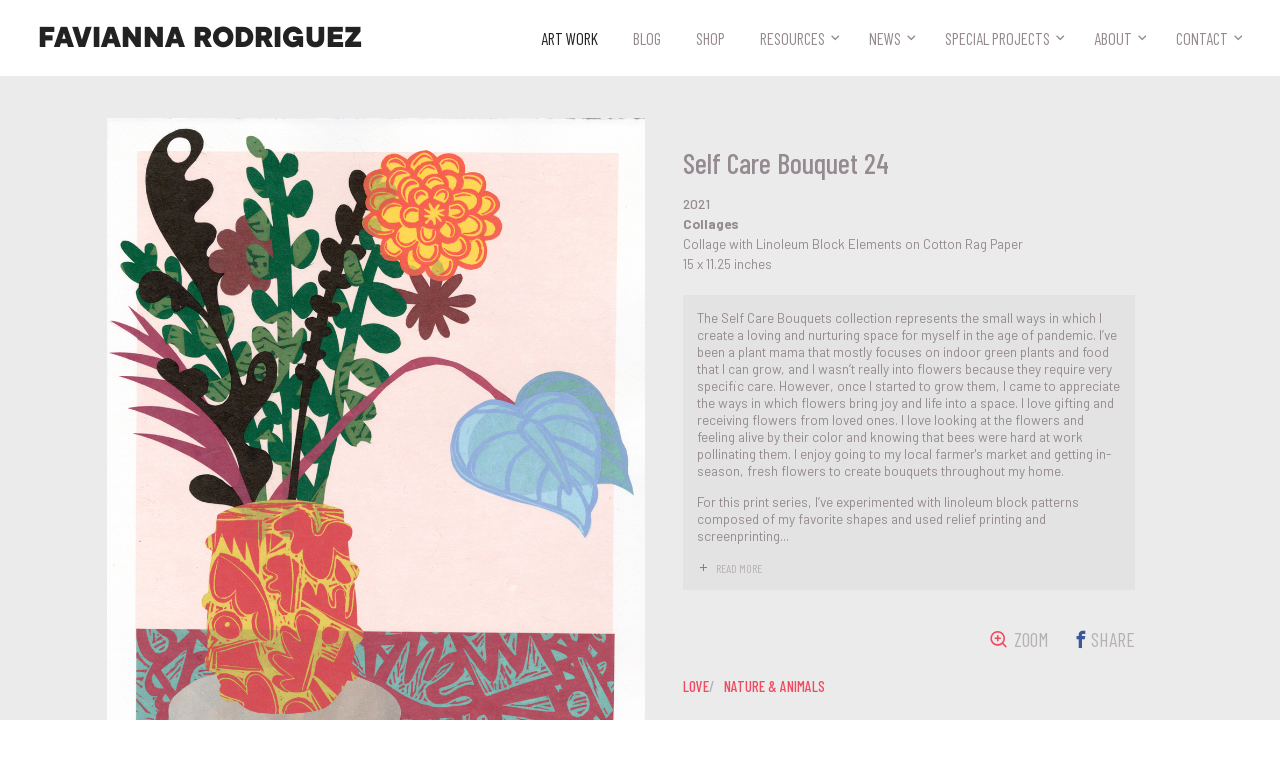

--- FILE ---
content_type: text/html; charset=utf-8
request_url: https://favianna.com/artworks/self-care-bouquet-24
body_size: 7068
content:



<!doctype html>
<html>
  <head>
    <!-- Google Tag Manager -->
    <script>(function(w,d,s,l,i){w[l]=w[l]||[];w[l].push({'gtm.start':
    new Date().getTime(),event:'gtm.js'});var f=d.getElementsByTagName(s)[0],
    j=d.createElement(s),dl=l!='dataLayer'?'&l='+l:'';j.async=true;j.src=
    'https://www.googletagmanager.com/gtm.js?id='+i+dl;f.parentNode.insertBefore(j,f);
    })(window,document,'script','dataLayer','GTM-P8BFDW9');</script>
    <!-- End Google Tag Manager -->
    <meta charset="utf-8">
    <meta name="viewport" content="width=device-width, initial-scale=1.0">
    <link rel="shortcut icon" href="/static/img/favicon/butterfly-orange-tipped.png">
    <link rel="apple-touch-icon" href="/static/img/favicon/butterfly-orange-tipped.png">
    <link href="https://fonts.googleapis.com/css?family=Barlow:300,300i,400,400i,500,500i,600,600i,700,700i,900,900i|Barlow+Condensed:300,300i,400,400i,500,500i,600,600i,700,700i" rel="stylesheet">
    <link rel="stylesheet" href="/static/CACHE/css/output.f5968205391c.css" type="text/css">
    <meta property="og:site_name" content="Artist, Organizer & Social Justice Activist | Favianna Rodriguez">
    <meta property="og:see_also" content="https://favianna.com">
    
  <title>Self Care Bouquet 24 | work of art by Favianna Rodriguez</title>
  <meta name="description" content="The Self Care Bouquets collection represents the small ways in which I create a loving and nurturing space for myself in the age of pandemic. I’ve been a plant mama that mostly focuses on indoor green plants and food that I can grow, and I wasn’t really into flowers because ...">
  <link rel="canonical" href="http://favianna.com/artworks/self-care-bouquet-24">

  <meta property="og:url" content="http://favianna.com/artworks/self-care-bouquet-24">
  <meta property="og:title" content="Self Care Bouquet 24 | work of art by Favianna Rodriguez">
  <meta property="og:description" content="The Self Care Bouquets collection represents the small ways in which I create a loving and nurturing space for myself in the age of pandemic. I’ve been a plant mama that mostly focuses on indoor green plants and food that I can grow, and I wasn’t really into flowers because ...">
  <meta property="og:image" content="https://s3.amazonaws.com/favianna-staging/items/images/main/964bed465458414390d6af3b98edd4fc.jpg">

  <meta name="twitter:card" content="summary">
  <meta name="twitter:url" content="http://favianna.com/artworks/self-care-bouquet-24">
  <meta name="twitter:title" content="Self Care Bouquet 24 | work of art by Favianna Rodriguez">
  <meta name="twitter:description" content="The Self Care Bouquets collection represents the small ways in which I create a loving and nurturing space for myself in the age of pandemic. I’ve been a plant mama that mostly focuses on indoor green plants and food that I can grow, and I wasn’t really into flowers because ...">
  <meta name="twitter:image" content="https://s3.amazonaws.com/favianna-staging/items/images/main/964bed465458414390d6af3b98edd4fc.jpg">

    
  </head>
  <body class="body-artwork">
    <!-- Google Tag Manager (noscript) -->
    <noscript><iframe src="https://www.googletagmanager.com/ns.html?id=GTM-P8BFDW9"
    height="0" width="0" style="display:none;visibility:hidden"></iframe></noscript>
    <!-- End Google Tag Manager (noscript) -->
    <div class="overflow-block"></div>
    <header class="header">
      <div class="container-full container-full-header-footer">
        <div class="row header-block">
          <a href="/" class="logo logo--header">
            Favianna Rodriguez
          </a>
          <button class="nav-trigger btn-reset"><span class="nav-trigger-text">MENU </span></button>
          <nav class="js-nav nav gutter">
            <ul class="ul-reset nav-list js-nav-list">
              <li>
                <a href="/artworks/"  class='nav-link--active' >
                  Art Work
                </a>
              </li>
              <li>
                <a href="https://faviannablog.com" target="_blank">
                  Blog
                </a>
              </li>
              <li>
                <a href="https://shop.favianna.com" target="_blank">
                  Shop
                </a>
              </li>
              <li><a href="" >Resources</a>
                <ul class="ul-reset">
                  <li>
                    <a href="/resources/videos" >
                      Videos
                    </a>
                  </li>
                  <li>
                    <a href="/resources/guides" >
                      Guides
                    </a>
                  </li>
                </ul>
              </li>
              <li><a href="" >News</a>
                <ul class="ul-reset">
                  <li>
                    <a href="/news/press" >
                      Press
                    </a>
                  </li>
                  <li>
                    <a href="/news/events" >
                      Events
                    </a>
                  </li>
                </ul>
              </li>
              <li><a href="" >Special Projects</a>
                <ul class="ul-reset">
                  <li>
                    <a href="/special-projects/licensing" >
                      Licensing
                    </a>
                  </li>
                  <li>
                    <a href="/special-projects/public-art" >
                      Public Art
                    </a>
                  </li>
                  <li>
                    <a href="/special-projects/real-fruitvale" >
                      Real Fruitvale
                    </a>
                  </li>
                  
                </ul>
              </li>

              <li><a href="" >About</a>
                <ul class="ul-reset">
                  <li>
                    <a href="/about/biography" >
                      Biography
                    </a>
                  </li>
                  <li>
                    <a href="/about/team" >
                      Team
                    </a>
                  </li>
                  
                </ul>
              </li>

              <li><a href="" >Contact</a>
                <ul class="ul-reset">
                  <li>
                    <a href="/contact" >
                      Contact
                    </a>
                  </li>
                  <li>
                    <a href="/signup" >
                      Newsletter
                    </a>
                  </li>
                  <li>
                    <a href="/donate" >
                      Donate
                    </a>
                  </li>
                </ul>
              </li>
            </ul>
          </nav>
        </div> <!-- /.row -->
      </div> <!-- /.container-xl -->
    </header>
    
    <main class="main">    
      
  
    <div class="artwork-main-block">
      <div class="container-xl">
        <div class="artwork-block">
          <div class="row artwork-row">
            <div class="col col-6-mid col-7-lg artwork-col-img">
              <div class="artwork-gallery-block">
                
                <div class=" js-btn-zoom-img">
                  <img src="https://s3.amazonaws.com/favianna-staging/items/images/main/964bed465458414390d6af3b98edd4fc.jpg" width="1000" height="1375" alt="" class="artwork-img" data-zoom-target="https://s3.amazonaws.com/favianna-staging/items/images/main_zoom/964bed465458414390d6af3b98edd4fc.jpg">
                </div>  
                
                
                  <div class="artwork-edition-block">
                    <div class="js-artwork-slider artwork-slider owl-carousel owl-carousel-generic">
                      
                        
                          <a href="/artworks/self-care-bouquet-6" class="artwork-thumbnail-link">
                            <img src="https://s3.amazonaws.com/favianna-staging/items/images/thumbnail_edition/4a3040483b2148c3b6e5afebd2c90847.jpg" alt="" class="artwork-thumbnail artwork-thumbnail--edition" width="160" height="160">
                          </a>
                        
                      
                        
                          <a href="/artworks/self-care-bouquet-11" class="artwork-thumbnail-link">
                            <img src="https://s3.amazonaws.com/favianna-staging/items/images/thumbnail_edition/44c8b85ca85b4a8d916bde5d42c9a257.jpg" alt="" class="artwork-thumbnail artwork-thumbnail--edition" width="160" height="160">
                          </a>
                        
                      
                        
                          <a href="/artworks/self-care-bouquet-20" class="artwork-thumbnail-link">
                            <img src="https://s3.amazonaws.com/favianna-staging/items/images/thumbnail_edition/7c8478a0d99644488e9c3f3a3ec1a7c4.jpg" alt="" class="artwork-thumbnail artwork-thumbnail--edition" width="160" height="160">
                          </a>
                        
                      
                        
                          <a href="/artworks/self-care-bouquet-5" class="artwork-thumbnail-link">
                            <img src="https://s3.amazonaws.com/favianna-staging/items/images/thumbnail_edition/198d4370a8d24db8a3bebc1535c3827d.jpg" alt="" class="artwork-thumbnail artwork-thumbnail--edition" width="160" height="160">
                          </a>
                        
                      
                        
                          <a href="/artworks/self-care-bouquet-26" class="artwork-thumbnail-link">
                            <img src="https://s3.amazonaws.com/favianna-staging/items/images/thumbnail_edition/6ecc424bc53d4a7b8792140a477fdbac.jpg" alt="" class="artwork-thumbnail artwork-thumbnail--edition" width="160" height="160">
                          </a>
                        
                      
                        
                          <a href="/artworks/self-care-bouquet-1" class="artwork-thumbnail-link">
                            <img src="https://s3.amazonaws.com/favianna-staging/items/images/thumbnail_edition/4a00e31457f045df8b6ab5859a2d7c44.jpg" alt="" class="artwork-thumbnail artwork-thumbnail--edition" width="160" height="160">
                          </a>
                        
                      
                        
                          <a href="/artworks/self-care-bouquet-23" class="artwork-thumbnail-link">
                            <img src="https://s3.amazonaws.com/favianna-staging/items/images/thumbnail_edition/7cbabbf5900a4e6b9cace491ac518fde.jpg" alt="" class="artwork-thumbnail artwork-thumbnail--edition" width="160" height="160">
                          </a>
                        
                      
                        
                          <a href="/artworks/self-care-bouquet-22" class="artwork-thumbnail-link">
                            <img src="https://s3.amazonaws.com/favianna-staging/items/images/thumbnail_edition/8c91c74bd9e9458abbcdd74b0710d849.jpg" alt="" class="artwork-thumbnail artwork-thumbnail--edition" width="160" height="160">
                          </a>
                        
                      
                        
                          <a href="/artworks/self-care-bouquet-21" class="artwork-thumbnail-link">
                            <img src="https://s3.amazonaws.com/favianna-staging/items/images/thumbnail_edition/7853de80d455434bb9c9d1b80aecf8ee.jpg" alt="" class="artwork-thumbnail artwork-thumbnail--edition" width="160" height="160">
                          </a>
                        
                      
                        
                          <a href="/artworks/self-care-bouquet-19" class="artwork-thumbnail-link">
                            <img src="https://s3.amazonaws.com/favianna-staging/items/images/thumbnail_edition/3b7449f653fa47ac8c5deba934037739.jpg" alt="" class="artwork-thumbnail artwork-thumbnail--edition" width="160" height="160">
                          </a>
                        
                      
                        
                          <a href="/artworks/self-care-bouquet-18" class="artwork-thumbnail-link">
                            <img src="https://s3.amazonaws.com/favianna-staging/items/images/thumbnail_edition/663a82d0e25a43febfe964c4c0e7b63c.jpg" alt="" class="artwork-thumbnail artwork-thumbnail--edition" width="160" height="160">
                          </a>
                        
                      
                        
                      
                        
                          <a href="/artworks/self-care-bouquet-16" class="artwork-thumbnail-link">
                            <img src="https://s3.amazonaws.com/favianna-staging/items/images/thumbnail_edition/341bef80fdc34501a16b1b03e11cfae7.jpg" alt="" class="artwork-thumbnail artwork-thumbnail--edition" width="160" height="160">
                          </a>
                        
                      
                        
                          <a href="/artworks/self-care-bouquet-14" class="artwork-thumbnail-link">
                            <img src="https://s3.amazonaws.com/favianna-staging/items/images/thumbnail_edition/a86e4732f0c6450ebcebaea544b82601.jpg" alt="" class="artwork-thumbnail artwork-thumbnail--edition" width="160" height="160">
                          </a>
                        
                      
                        
                          <a href="/artworks/self-care-bouquet-13" class="artwork-thumbnail-link">
                            <img src="https://s3.amazonaws.com/favianna-staging/items/images/thumbnail_edition/9ff11fd4d06840398c3487fa1422f4e1.jpg" alt="" class="artwork-thumbnail artwork-thumbnail--edition" width="160" height="160">
                          </a>
                        
                      
                        
                          <a href="/artworks/self-care-bouquet-12" class="artwork-thumbnail-link">
                            <img src="https://s3.amazonaws.com/favianna-staging/items/images/thumbnail_edition/c8cbfef22622491390f83de8915505df.jpg" alt="" class="artwork-thumbnail artwork-thumbnail--edition" width="160" height="160">
                          </a>
                        
                      
                        
                          <a href="/artworks/self-care-bouquet-9" class="artwork-thumbnail-link">
                            <img src="https://s3.amazonaws.com/favianna-staging/items/images/thumbnail_edition/95f49f1f6a7e48a789276aa393f62f3b.jpg" alt="" class="artwork-thumbnail artwork-thumbnail--edition" width="160" height="160">
                          </a>
                        
                      
                        
                          <a href="/artworks/self-care-bouquet-8" class="artwork-thumbnail-link">
                            <img src="https://s3.amazonaws.com/favianna-staging/items/images/thumbnail_edition/1d5b8372a8ec4c93a2e84b86b274a19a.jpg" alt="" class="artwork-thumbnail artwork-thumbnail--edition" width="160" height="160">
                          </a>
                        
                      
                        
                          <a href="/artworks/self-care-bouquet-4" class="artwork-thumbnail-link">
                            <img src="https://s3.amazonaws.com/favianna-staging/items/images/thumbnail_edition/88a4c61c2e56414cb9a53092beea4655.jpg" alt="" class="artwork-thumbnail artwork-thumbnail--edition" width="160" height="160">
                          </a>
                        
                      
                        
                          <a href="/artworks/self-care-bouquet-3" class="artwork-thumbnail-link">
                            <img src="https://s3.amazonaws.com/favianna-staging/items/images/thumbnail_edition/17c624f453414328884caab67e9ee89f.jpg" alt="" class="artwork-thumbnail artwork-thumbnail--edition" width="160" height="160">
                          </a>
                        
                      
                        
                          <a href="/artworks/self-care-bouquet-7" class="artwork-thumbnail-link">
                            <img src="https://s3.amazonaws.com/favianna-staging/items/images/thumbnail_edition/2cb350540866475b98f5109e840e4e7c.jpg" alt="" class="artwork-thumbnail artwork-thumbnail--edition" width="160" height="160">
                          </a>
                        
                      
                        
                          <a href="/artworks/self-care-bouquet-2" class="artwork-thumbnail-link">
                            <img src="https://s3.amazonaws.com/favianna-staging/items/images/thumbnail_edition/99ed6900b241408dbb1e75a8ed1f34c3.jpg" alt="" class="artwork-thumbnail artwork-thumbnail--edition" width="160" height="160">
                          </a>
                        
                      
                        
                          <a href="/artworks/self-care-bouquet-10" class="artwork-thumbnail-link">
                            <img src="https://s3.amazonaws.com/favianna-staging/items/images/thumbnail_edition/a5c76307f3a44550a1a0862adcdf0fd5.jpg" alt="" class="artwork-thumbnail artwork-thumbnail--edition" width="160" height="160">
                          </a>
                        
                      
                    </div>
                  </div> <!-- /.artwork-edition-block -->
                
              </div> <!-- /.artwork-gallery-block -->
            </div> <!-- /.col -->
            <div class="col col-6-mid col-5-lg artwork-content-block">
              <div class="artwork-content">
                <h1 class="artwork-title">Self Care Bouquet 24</h1>
                <div class="font-size-sm artwork-meta">
                  
                  <div class="artwork-year">2021</div>
                  
                  <div class="artwork-medium font-bold">
                    Collages
                  </div>
                  
                  <div>Collage with Linoleum Block Elements on Cotton Rag Paper</div>
                  
                  
                  <div>
                    15 x 11.25  inches
                  </div>
                  
                </div>

                
                  <div class="artwork-text-block artwork-text-block--desc js-read-more-wrap js-description">
                    <p>The Self Care Bouquets collection represents the small ways in which I create a loving and nurturing space for myself in the age of pandemic.  I’ve been a plant mama that mostly focuses on indoor green plants and food that I can grow, and I wasn’t really into flowers because they require very specific care. However, once I started to grow them, I came to appreciate the ways in which flowers bring joy and life into a space. I love gifting and receiving flowers from loved ones. I love looking at the flowers and feeling alive by their color and knowing that bees were hard at work pollinating them. I enjoy going to my local farmer's market and getting in-season, fresh flowers to create bouquets throughout my home.</p>
<p>For this print series, I’ve experimented with linoleum block patterns composed of my favorite shapes and used relief printing and screenprinting to create a library of flowers that could be remixed in each work.</p>
                  </div>
                

                
    
                <div class="artwork-action-block">
                  <div class="artwork-nav-block">
                    
                    
                  </div>
                  <div class="row flex artwork-social-block">
                    <div class="gutter">
                      <a href="" class="icon-text-block icon-text-block--artwork icon-text-block--zoom js-btn-zoom-img">
                        <span class="f-icon-zoom-in icon-text-icon"></span>
                        <span class="icon-text-title">Zoom</span>
                      </a>
                    </div>
                    <div class="gutter">
                      <span class="icon-text-block icon-text-block--fb"  onclick="window.open('https://www.facebook.com/sharer/sharer.php?u='+encodeURIComponent('http://favianna.com/artworks/self\u002Dcare\u002Dbouquet\u002D24'),'facebook-share-dialog','width=626,height=436'); return false;">
                        <span class="f-icon-facebook icon-text-icon"></span>
                        <span class="icon-text-title icon-text-title--facebook">Share</span>
                      </span>
                    </div>
                    
                  </div> <!-- /.row -->
                  
                    <div class="tag-block tag-block--artwork js-read-more-wrap">
                      
                      
                        <a href="/artworks/?tags=love" class="tag-each">love</a>
                      
                        <a href="/artworks/?tags=nature%20%26%20animals" class="tag-each">nature &amp; animals</a>
                      
                      <!-- /.tag-block   
                        
                      /.tag-block -->
                      <!-- /.artwork-read-all
                        <span class="tag-each"><a href="" class="js-show-tags-link show-tags-link"><span class="f-icon-add icon-left-sm icon-right"></span><span class="js-tag-toggle-text">View All Themes</span></a></span>
                        <div class="js-read-all artwork-read-all hide">
                          
                            <a href="/artworks/?tags=love" class="tag-each">love</a>
                          
                            <a href="/artworks/?tags=nature%20%26%20animals" class="tag-each">nature &amp; animals</a>
                          
                        </div> 
                      /.artwork-read-all -->
                    </div> <!-- /.tag-block -->
                  
                </div> <!-- /.artwork-action-block -->
              </div> <!-- /.artwork-content -->
            </div><!-- /.col -->
            <div>
              
            </div>
          </div> <!-- /.row -->
        </div> <!-- /.artwork-block -->
      </div> <!-- /.container-xl -->
    </div> <!-- /.artwork-main-block -->

<!-- Root element of PhotoSwipe. Must have class pswp. -->
<div class="pswp" tabindex="-1" role="dialog" aria-hidden="true">

    <!-- Background of PhotoSwipe. 
         It's a separate element as animating opacity is faster than rgba(). -->
    <div class="pswp__bg"></div>

    <!-- Slides wrapper with overflow:hidden. -->
    <div class="pswp__scroll-wrap">

        <!-- Container that holds slides. 
            PhotoSwipe keeps only 3 of them in the DOM to save memory.
            Don't modify these 3 pswp__item elements, data is added later on. -->
        <div class="pswp__container">
            <div class="pswp__item"></div>
            <div class="pswp__item"></div>
            <div class="pswp__item"></div>
        </div>

        <!-- Default (PhotoSwipeUI_Default) interface on top of sliding area. Can be changed. -->
        <div class="pswp__ui pswp__ui--hidden">

            <div class="pswp__top-bar">

                <!--  Controls are self-explanatory. Order can be changed. -->

                <div class="pswp__counter"></div>

                <button class="pswp__button pswp__button--close" title="Close (Esc)"></button>

                <button class="pswp__button pswp__button--share" title="Share"></button>

                <button class="pswp__button pswp__button--fs" title="Toggle fullscreen"></button>

                <button class="pswp__button pswp__button--zoom" title="Zoom in/out"></button>

                <!-- Preloader demo http://codepen.io/dimsemenov/pen/yyBWoR -->
                <!-- element will get class pswp__preloader--active when preloader is running -->
                <div class="pswp__preloader">
                    <div class="pswp__preloader__icn">
                      <div class="pswp__preloader__cut">
                        <div class="pswp__preloader__donut"></div>
                      </div>
                    </div>
                </div>
            </div>

            <div class="pswp__share-modal pswp__share-modal--hidden pswp__single-tap">
                <div class="pswp__share-tooltip"></div> 
            </div>

            <button class="pswp__button pswp__button--arrow--left" title="Previous (arrow left)">
            </button>

            <button class="pswp__button pswp__button--arrow--right" title="Next (arrow right)">
            </button>

            <div class="pswp__caption">
                <div class="pswp__caption__center"></div>
            </div>

        </div>

    </div>

</div>

    </main>

    <footer class="footer">
      <div class="container-full container-full-header-footer">
        <div class="row footer-row">
          <div class="col col-3-lg footer-logo-block">
            <a href="/" class="logo-link">
              <img src="/static/img/signature.png" width="120" class="logo-signature-img--footer" alt="Logo: Favianna's Signature">
              <!-- <span class="logo-signature logo-signature--footer">Favianna Rodriguez</span> -->
            </a>
             <div class="footer-copyright-content footer-copyright-content--lg">
               &copy; Favianna Rodriguez 2025. All Rights Reserved.
             </div>
          </div> <!-- /.col -->
          <div class="col col-6-lg text-center">
            <ul class="ul-reset nav-list-footer">
              <li><a href="/artworks/">Art Work</a></li>
              <li><a href="https://faviannablog.com" target="_blank">Blog</a></li>
              <li><a href="https://shop.favianna.com" target="_blank">Shop</a></li>
              <li><a href="/news/press">Press</a></li>
              <li><a href="/resources/guides">Guides</a></li>
              <li><a href="/resources/videos">Videos</a></li>
              <li><a href="/news/events">Events</a></li>
              <li><a href="/special-projects/real-fruitvale">Real Fruitvale</a></li>
              <li><a href="/special-projects/public-art">Public Art</a></li>
              <li><a href="/special-projects/licensing">Licensing</a></li>
              <li><a href="/about/biography">Biography</a></li>
              
              <li><a href="/about/team">Team</a></li>
              <li><a href="/donate">Donate</a></li>
            </ul>
            <!-- <div class="spacing-v">
              <a href="/contact" class="btn btn-white btn--tiny btn-footer-contact">
                <span class="f-icon-mail_outline icon-left-sm vertical-i-middle"></span>
                <span class="vertical-i-middle">CONTACT</span>
              </a>
            </div> -->

            <div class="footer-terms-block footer-terms-block--lg">
              <a href="/terms">Terms of Service</a>
              <a href="/privacy">Privacy Policy</a>
              <a href="https://colab.coop" target="_blank" class="footer-colab-logo">
                <span class="white">Made with </span>
                <img src="/static/svg/icons/colab-heart-logo.svg" width="34" class="footer-colab-logo-img">
                <span class="white"> by CoLab</span>
              </a>
            </div>
          </div> <!-- /.col -->
          <div class="col col-3-lg footer-subscribe-col">
            <div class="footer-subscribe-block">
              <!-- Begin Mailchimp Signup Form -->
              <div id="mc_embed_signup">
                <form action="https://Favianna.us2.list-manage.com/subscribe/post?u=47fc3d9a0fda1d8da0562b8c4&id=0054b60aaf" method="post" id="mc-embedded-subscribe-form" name="mc-embedded-subscribe-form" class="validate form-subscribe-newsletter js-form-subscribe-newsletter hide" target="_blank" novalidate>
                  <btn class="f-icon-close btn-reset close-subscribe-newsletter js-close-subscribe-newsletter"></btn>
                  <div id="mc_embed_signup_scroll">
                    <div class="row-sm">
                      <div class="col-sm col-5-sm spacing-half-v">
                        <div class="mc-field-group">
                          <label for="mce-MMERGE1" class="show-on-screen-reader">Name  <span class="asterisk">*</span></label>
                          <input type="text" value="" name="MMERGE1" class="required input-text input-newsletter" id="mce-MMERGE1" placeholder="First Name">
                        </div>
                      </div> <!-- /.col-sm -->
                      <div class="col-sm col-5-sm spacing-half-v">
                        <div class="mc-field-group">
                          <label for="mce-EMAIL" class="show-on-screen-reader">Email Address <span class="asterisk"></span></label>
                          <input type="email" value="" name="EMAIL" class="required email input-text input-newsletter" id="mce-EMAIL" placeholder="Email Address">
                        </div>
                      </div> <!-- /.col-sm -->
                      <div class="col-sm col-2-sm spacing-half-v">
                        <div class="clear"><button type="submit" value="Subscribe" name="subscribe" id="mc-embedded-subscribe" class="button btn btn--sm btn-newsletter full-width"><span class="f-icon-arrow_forward"></span><span class="show-on-screen-reader">Subscribe</span></button></div>
                      </div> <!-- /.col-sm -->
                    </div> <!-- /.row-sm -->

                    <div id="mergeRow-gdpr" class="mergeRow gdpr-mergeRow content__gdprBlock mc-field-group">
                      <fieldset class="mc_fieldset gdprRequired mc-field-group spacing-half-t" name="interestgroup_field">
                        <!-- <input type="checkbox" id="gdpr_4049" name="gdpr[4049]" value="Y" class="av-checkbox input-checkbox">  
                        <label class="checkbox subfield input-checkbox-label flex" for="gdpr_4049"> -->
                          <div class="content__gdpr color-font text-center">
                          We will use your email address to subscribe you to our newsletter, and provide this information to our marketing platform, Mailchimp, for processing. Unsubscribe at any time by clicking the link in the footer of our emails.
                          </div>
                       <!--  </label> -->

                        <div class="content__gdprLegal form-subscribe-gdpr font-size-xs text-center">
                          <span class="form-subscribe-gdpr-link"><a href="/privacy" target="_blank">Our Privacy Policy</a></span>
                          <span class="form-subscribe-gdpr-link"><a href="https://mailchimp.com/legal/" target="_blank">Mailchimp's privacy practices</a></span>
                        </div>
                      </fieldset>
                    </div>
                  </div>
                  <div id="mce-responses" class="clear">
                    <div class="response" id="mce-error-response" style="display:none"></div>
                    <div class="response" id="mce-success-response" style="display:none"></div>
                  </div> <!-- real people should not fill this in and expect good things - do not remove this or risk form bot signups-->
                  <div style="position: absolute; left: -5000px;" aria-hidden="true"><input type="text" name="b_47fc3d9a0fda1d8da0562b8c4_0054b60aaf" tabindex="-1" value=""></div>
                  </div>
                </form>
              </div>
              <script type='text/javascript' src='https://s3.amazonaws.com/downloads.mailchimp.com/js/mc-validate.js'></script>
              <script type='text/javascript'>(function($) {window.fnames = new Array(); window.ftypes = new Array();fnames[1]='MMERGE1';ftypes[1]='text';fnames[0]='EMAIL';ftypes[0]='email';}(jQuery));var $mcj = jQuery.noConflict(true);</script>
              <!--End mc_embed_signup-->
              <div class="btn btn--sm btn-subscribe-newsletter js-subscribe-newsletter">
                <span class="icon-left-sm f-icon-text-document font-size-xl"></span>
                <span>Sign up for my newsletter</span>
              </div>
              <a href="/contact" class="btn btn-white btn--sm btn-footer-contact">
                <span class="f-icon-mail_outline icon-left-sm vertical-i-middle"></span>
                <span class="vertical-i-middle">Contact</span>
              </a>
            </div> <!-- /.footer-subscribe-block -->
          </div> <!-- /.col -->
        </div> <!-- /.row -->
        <div class="footer-terms-block footer-terms-block--sm">
          <a href="/terms">Terms of Service</a>
          <a href="/privacy">Privacy Policy</a>
          <a href="https://colab.coop" target="_blank" class="footer-colab-logo">
            <span class="white">Made with </span>
            <img src="/static/svg/icons/colab-heart-logo.svg" width="34" class="footer-colab-logo-img">
            <span class="white"> by CoLab</span>
          </a>
        </div>
       <div class="footer-copyright-content footer-copyright-content--sm">
         &copy; Favianna Rodriguez 2025. All Rights Reserved.
       </div>
      </div> <!-- /.container-->

    </footer>
    <script src="/static/CACHE/js/output.90eba195de2c.js"></script>
    
<script>
// Photoswipe: build items array
var items = [
    {
        src: 'https://s3.amazonaws.com/favianna-staging/items/images/main_zoom/964bed465458414390d6af3b98edd4fc.jpg',
        w: '1500',
        h: '2063'
    }
];
</script>
<script src="/static/js/libs/photoswipe.min.js"></script>
<script src="/static/js/libs/photoswipe-ui-default.min.js"></script>
<script src="/static/js/libs/jquery.rbox.js"></script>
<script src="/static/js/libs/readMoreJS.min.js"></script>
<script src="/static/js/item.js"></script>


    
<style>
    #upcoming-event-link, #upcoming-event {
        display: none;
    }
    .rbox-upcoming-event .rbox-wrap,  .rbox-upcoming-event .rbox-wrap .rbox {
        max-width: fit-content;
    }
    .upcoming-event .event-img {
        max-width: 100%;
    }
    @media (min-width: 920px) {
        .upcoming-event .event-img {
    max-height: 520px; } 
        .rbox-upcoming-event .rbox-wrap,  .rbox-upcoming-event .rbox-wrap .rbox {
            max-width: fit-content;
        }
    }

    @media (min-width: 1740px) {
        .upcoming-event .event-img {
    max-height: 600px; } }
</style>
<section>
    <a
        id="upcoming-event-link"
        data-rbox-inline="#upcoming-event">
        Click Me
    </a>

    <div id="upcoming-event">
        <div class="container-mid upcoming-event">
            <a href="https://www.eventbrite.com/e/faviannas-summer-open-studios-2024-tickets-894636952207" target="_blank">
                <img src="/static/img/upcoming-events/OpenStudio_WebPopUp2024.webp" alt="" class="event-img">  
            </a>
            <div class="public-art-carousel-caption">
                <p class="margin-reset">
                    <a href="https://www.eventbrite.com/e/faviannas-summer-open-studios-2024-tickets-894636952207" target="_blank">
                        Favianna's Annual Open Studios 2024, June 15th, 2024
                    </a>
                </p>
            </div>    
        </div>
    </div>

    <script src="/static/js/libs/jquery.rbox.js"></script>
    <script>
      $(document).ready(function(){
        $("#upcoming-event-link").rbox({
          'type':'inline',
          'closeonesc':true,
          'closeonoverlay':true,
          'layoutcustom': 'rbox-upcoming-event',
        });

        if (!document.cookie.split(";").some((item) => item.trim().startsWith("eventPopup="))) {
            if (new Date() < new Date('2024-06-16')) {
                $("#upcoming-event-link").click();
            }

            let date = new Date(Date.now() + 86400e3);
            date = date.toUTCString();
            document.cookie = "eventPopup=true; expires=" + date;
        }
      });
    </script>
</section>
    
  </body>
</html>

--- FILE ---
content_type: text/css
request_url: https://favianna.com/static/CACHE/css/output.f5968205391c.css
body_size: 122123
content:
/*! jQuery UI - v1.13.1 - 2022-01-20
* http://jqueryui.com
* Includes: core.css, accordion.css, autocomplete.css, menu.css, button.css, controlgroup.css, checkboxradio.css, datepicker.css, dialog.css, draggable.css, resizable.css, progressbar.css, selectable.css, selectmenu.css, slider.css, sortable.css, spinner.css, tabs.css, tooltip.css, theme.css
* To view and modify this theme, visit http://jqueryui.com/themeroller/?ffDefault=Trebuchet%20MS%2CTahoma%2CVerdana%2CArial%2Csans-serif&fwDefault=bold&fsDefault=1.1em&cornerRadius=4px&bgColorHeader=f6a828&bgTextureHeader=gloss_wave&bgImgOpacityHeader=35&borderColorHeader=e78f08&fcHeader=ffffff&iconColorHeader=ffffff&bgColorContent=eeeeee&bgTextureContent=highlight_soft&bgImgOpacityContent=100&borderColorContent=dddddd&fcContent=333333&iconColorContent=222222&bgColorDefault=f6f6f6&bgTextureDefault=glass&bgImgOpacityDefault=100&borderColorDefault=cccccc&fcDefault=1c94c4&iconColorDefault=ef8c08&bgColorHover=fdf5ce&bgTextureHover=glass&bgImgOpacityHover=100&borderColorHover=fbcb09&fcHover=c77405&iconColorHover=ef8c08&bgColorActive=ffffff&bgTextureActive=glass&bgImgOpacityActive=65&borderColorActive=fbd850&fcActive=eb8f00&iconColorActive=ef8c08&bgColorHighlight=ffe45c&bgTextureHighlight=highlight_soft&bgImgOpacityHighlight=75&borderColorHighlight=fed22f&fcHighlight=363636&iconColorHighlight=228ef1&bgColorError=b81900&bgTextureError=diagonals_thick&bgImgOpacityError=18&borderColorError=cd0a0a&fcError=ffffff&iconColorError=ffd27a&bgColorOverlay=666666&bgTextureOverlay=diagonals_thick&bgImgOpacityOverlay=20&opacityOverlay=50&bgColorShadow=000000&bgTextureShadow=flat&bgImgOpacityShadow=10&opacityShadow=20&thicknessShadow=5px&offsetTopShadow=-5px&offsetLeftShadow=-5px&cornerRadiusShadow=5px
* Copyright jQuery Foundation and other contributors; Licensed MIT */

.ui-helper-hidden{display:none}.ui-helper-hidden-accessible{border:0;clip:rect(0 0 0 0);height:1px;margin:-1px;overflow:hidden;padding:0;position:absolute;width:1px}.ui-helper-reset{margin:0;padding:0;border:0;outline:0;line-height:1.3;text-decoration:none;font-size:100%;list-style:none}.ui-helper-clearfix:before,.ui-helper-clearfix:after{content:"";display:table;border-collapse:collapse}.ui-helper-clearfix:after{clear:both}.ui-helper-zfix{width:100%;height:100%;top:0;left:0;position:absolute;opacity:0;-ms-filter:"alpha(opacity=0)"}.ui-front{z-index:100}.ui-state-disabled{cursor:default!important;pointer-events:none}.ui-icon{display:inline-block;vertical-align:middle;margin-top:-.25em;position:relative;text-indent:-99999px;overflow:hidden;background-repeat:no-repeat}.ui-widget-icon-block{left:50%;margin-left:-8px;display:block}.ui-widget-overlay{position:fixed;top:0;left:0;width:100%;height:100%}.ui-accordion .ui-accordion-header{display:block;cursor:pointer;position:relative;margin:2px 0 0 0;padding:.5em .5em .5em .7em;font-size:100%}.ui-accordion .ui-accordion-content{padding:1em 2.2em;border-top:0;overflow:auto}.ui-autocomplete{position:absolute;top:0;left:0;cursor:default}.ui-menu{list-style:none;padding:0;margin:0;display:block;outline:0}.ui-menu .ui-menu{position:absolute}.ui-menu .ui-menu-item{margin:0;cursor:pointer;list-style-image:url("[data-uri]")}.ui-menu .ui-menu-item-wrapper{position:relative;padding:3px 1em 3px .4em}.ui-menu .ui-menu-divider{margin:5px 0;height:0;font-size:0;line-height:0;border-width:1px 0 0 0}.ui-menu .ui-state-focus,.ui-menu .ui-state-active{margin:-1px}.ui-menu-icons{position:relative}.ui-menu-icons .ui-menu-item-wrapper{padding-left:2em}.ui-menu .ui-icon{position:absolute;top:0;bottom:0;left:.2em;margin:auto 0}.ui-menu .ui-menu-icon{left:auto;right:0}.ui-button{padding:.4em 1em;display:inline-block;position:relative;line-height:normal;margin-right:.1em;cursor:pointer;vertical-align:middle;text-align:center;-webkit-user-select:none;-moz-user-select:none;user-select:none;overflow:visible}.ui-button,.ui-button:link,.ui-button:visited,.ui-button:hover,.ui-button:active{text-decoration:none}.ui-button-icon-only{width:2em;box-sizing:border-box;text-indent:-9999px;white-space:nowrap}input.ui-button.ui-button-icon-only{text-indent:0}.ui-button-icon-only .ui-icon{position:absolute;top:50%;left:50%;margin-top:-8px;margin-left:-8px}.ui-button.ui-icon-notext .ui-icon{padding:0;width:2.1em;height:2.1em;text-indent:-9999px;white-space:nowrap}input.ui-button.ui-icon-notext .ui-icon{width:auto;height:auto;text-indent:0;white-space:normal;padding:.4em 1em}input.ui-button::-moz-focus-inner,button.ui-button::-moz-focus-inner{border:0;padding:0}.ui-controlgroup{vertical-align:middle;display:inline-block}.ui-controlgroup > .ui-controlgroup-item{float:left;margin-left:0;margin-right:0}.ui-controlgroup > .ui-controlgroup-item:focus,.ui-controlgroup > .ui-controlgroup-item.ui-visual-focus{z-index:9999}.ui-controlgroup-vertical > .ui-controlgroup-item{display:block;float:none;width:100%;margin-top:0;margin-bottom:0;text-align:left}.ui-controlgroup-vertical .ui-controlgroup-item{box-sizing:border-box}.ui-controlgroup .ui-controlgroup-label{padding:.4em 1em}.ui-controlgroup .ui-controlgroup-label span{font-size:80%}.ui-controlgroup-horizontal .ui-controlgroup-label + .ui-controlgroup-item{border-left:none}.ui-controlgroup-vertical .ui-controlgroup-label + .ui-controlgroup-item{border-top:none}.ui-controlgroup-horizontal .ui-controlgroup-label.ui-widget-content{border-right:none}.ui-controlgroup-vertical .ui-controlgroup-label.ui-widget-content{border-bottom:none}.ui-controlgroup-vertical .ui-spinner-input{width:75%;width:calc( 100% - 2.4em )}.ui-controlgroup-vertical .ui-spinner .ui-spinner-up{border-top-style:solid}.ui-checkboxradio-label .ui-icon-background{box-shadow:inset 1px 1px 1px #ccc;border-radius:.12em;border:none}.ui-checkboxradio-radio-label .ui-icon-background{width:16px;height:16px;border-radius:1em;overflow:visible;border:none}.ui-checkboxradio-radio-label.ui-checkboxradio-checked .ui-icon,.ui-checkboxradio-radio-label.ui-checkboxradio-checked:hover .ui-icon{background-image:none;width:8px;height:8px;border-width:4px;border-style:solid}.ui-checkboxradio-disabled{pointer-events:none}.ui-datepicker{width:17em;padding:.2em .2em 0;display:none}.ui-datepicker .ui-datepicker-header{position:relative;padding:.2em 0}.ui-datepicker .ui-datepicker-prev,.ui-datepicker .ui-datepicker-next{position:absolute;top:2px;width:1.8em;height:1.8em}.ui-datepicker .ui-datepicker-prev-hover,.ui-datepicker .ui-datepicker-next-hover{top:1px}.ui-datepicker .ui-datepicker-prev{left:2px}.ui-datepicker .ui-datepicker-next{right:2px}.ui-datepicker .ui-datepicker-prev-hover{left:1px}.ui-datepicker .ui-datepicker-next-hover{right:1px}.ui-datepicker .ui-datepicker-prev span,.ui-datepicker .ui-datepicker-next span{display:block;position:absolute;left:50%;margin-left:-8px;top:50%;margin-top:-8px}.ui-datepicker .ui-datepicker-title{margin:0 2.3em;line-height:1.8em;text-align:center}.ui-datepicker .ui-datepicker-title select{font-size:1em;margin:1px 0}.ui-datepicker select.ui-datepicker-month,.ui-datepicker select.ui-datepicker-year{width:45%}.ui-datepicker table{width:100%;font-size:.9em;border-collapse:collapse;margin:0 0 .4em}.ui-datepicker th{padding:.7em .3em;text-align:center;font-weight:bold;border:0}.ui-datepicker td{border:0;padding:1px}.ui-datepicker td span,.ui-datepicker td a{display:block;padding:.2em;text-align:right;text-decoration:none}.ui-datepicker .ui-datepicker-buttonpane{background-image:none;margin:.7em 0 0 0;padding:0 .2em;border-left:0;border-right:0;border-bottom:0}.ui-datepicker .ui-datepicker-buttonpane button{float:right;margin:.5em .2em .4em;cursor:pointer;padding:.2em .6em .3em .6em;width:auto;overflow:visible}.ui-datepicker .ui-datepicker-buttonpane button.ui-datepicker-current{float:left}.ui-datepicker.ui-datepicker-multi{width:auto}.ui-datepicker-multi .ui-datepicker-group{float:left}.ui-datepicker-multi .ui-datepicker-group table{width:95%;margin:0 auto .4em}.ui-datepicker-multi-2 .ui-datepicker-group{width:50%}.ui-datepicker-multi-3 .ui-datepicker-group{width:33.3%}.ui-datepicker-multi-4 .ui-datepicker-group{width:25%}.ui-datepicker-multi .ui-datepicker-group-last .ui-datepicker-header,.ui-datepicker-multi .ui-datepicker-group-middle .ui-datepicker-header{border-left-width:0}.ui-datepicker-multi .ui-datepicker-buttonpane{clear:left}.ui-datepicker-row-break{clear:both;width:100%;font-size:0}.ui-datepicker-rtl{direction:rtl}.ui-datepicker-rtl .ui-datepicker-prev{right:2px;left:auto}.ui-datepicker-rtl .ui-datepicker-next{left:2px;right:auto}.ui-datepicker-rtl .ui-datepicker-prev:hover{right:1px;left:auto}.ui-datepicker-rtl .ui-datepicker-next:hover{left:1px;right:auto}.ui-datepicker-rtl .ui-datepicker-buttonpane{clear:right}.ui-datepicker-rtl .ui-datepicker-buttonpane button{float:left}.ui-datepicker-rtl .ui-datepicker-buttonpane button.ui-datepicker-current,.ui-datepicker-rtl .ui-datepicker-group{float:right}.ui-datepicker-rtl .ui-datepicker-group-last .ui-datepicker-header,.ui-datepicker-rtl .ui-datepicker-group-middle .ui-datepicker-header{border-right-width:0;border-left-width:1px}.ui-datepicker .ui-icon{display:block;text-indent:-99999px;overflow:hidden;background-repeat:no-repeat;left:.5em;top:.3em}.ui-dialog{position:absolute;top:0;left:0;padding:.2em;outline:0}.ui-dialog .ui-dialog-titlebar{padding:.4em 1em;position:relative}.ui-dialog .ui-dialog-title{float:left;margin:.1em 0;white-space:nowrap;width:90%;overflow:hidden;text-overflow:ellipsis}.ui-dialog .ui-dialog-titlebar-close{position:absolute;right:.3em;top:50%;width:20px;margin:-10px 0 0 0;padding:1px;height:20px}.ui-dialog .ui-dialog-content{position:relative;border:0;padding:.5em 1em;background:none;overflow:auto}.ui-dialog .ui-dialog-buttonpane{text-align:left;border-width:1px 0 0 0;background-image:none;margin-top:.5em;padding:.3em 1em .5em .4em}.ui-dialog .ui-dialog-buttonpane .ui-dialog-buttonset{float:right}.ui-dialog .ui-dialog-buttonpane button{margin:.5em .4em .5em 0;cursor:pointer}.ui-dialog .ui-resizable-n{height:2px;top:0}.ui-dialog .ui-resizable-e{width:2px;right:0}.ui-dialog .ui-resizable-s{height:2px;bottom:0}.ui-dialog .ui-resizable-w{width:2px;left:0}.ui-dialog .ui-resizable-se,.ui-dialog .ui-resizable-sw,.ui-dialog .ui-resizable-ne,.ui-dialog .ui-resizable-nw{width:7px;height:7px}.ui-dialog .ui-resizable-se{right:0;bottom:0}.ui-dialog .ui-resizable-sw{left:0;bottom:0}.ui-dialog .ui-resizable-ne{right:0;top:0}.ui-dialog .ui-resizable-nw{left:0;top:0}.ui-draggable .ui-dialog-titlebar{cursor:move}.ui-draggable-handle{touch-action:none}.ui-resizable{position:relative}.ui-resizable-handle{position:absolute;font-size:0.1px;display:block;touch-action:none}.ui-resizable-disabled .ui-resizable-handle,.ui-resizable-autohide .ui-resizable-handle{display:none}.ui-resizable-n{cursor:n-resize;height:7px;width:100%;top:-5px;left:0}.ui-resizable-s{cursor:s-resize;height:7px;width:100%;bottom:-5px;left:0}.ui-resizable-e{cursor:e-resize;width:7px;right:-5px;top:0;height:100%}.ui-resizable-w{cursor:w-resize;width:7px;left:-5px;top:0;height:100%}.ui-resizable-se{cursor:se-resize;width:12px;height:12px;right:1px;bottom:1px}.ui-resizable-sw{cursor:sw-resize;width:9px;height:9px;left:-5px;bottom:-5px}.ui-resizable-nw{cursor:nw-resize;width:9px;height:9px;left:-5px;top:-5px}.ui-resizable-ne{cursor:ne-resize;width:9px;height:9px;right:-5px;top:-5px}.ui-progressbar{height:2em;text-align:left;overflow:hidden}.ui-progressbar .ui-progressbar-value{margin:-1px;height:100%}.ui-progressbar .ui-progressbar-overlay{background:url("[data-uri]");height:100%;-ms-filter:"alpha(opacity=25)";opacity:0.25}.ui-progressbar-indeterminate .ui-progressbar-value{background-image:none}.ui-selectable{touch-action:none}.ui-selectable-helper{position:absolute;z-index:100;border:1px dotted black}.ui-selectmenu-menu{padding:0;margin:0;position:absolute;top:0;left:0;display:none}.ui-selectmenu-menu .ui-menu{overflow:auto;overflow-x:hidden;padding-bottom:1px}.ui-selectmenu-menu .ui-menu .ui-selectmenu-optgroup{font-size:1em;font-weight:bold;line-height:1.5;padding:2px 0.4em;margin:0.5em 0 0 0;height:auto;border:0}.ui-selectmenu-open{display:block}.ui-selectmenu-text{display:block;margin-right:20px;overflow:hidden;text-overflow:ellipsis}.ui-selectmenu-button.ui-button{text-align:left;white-space:nowrap;width:14em}.ui-selectmenu-icon.ui-icon{float:right;margin-top:0}.ui-slider{position:relative;text-align:left}.ui-slider .ui-slider-handle{position:absolute;z-index:2;width:1.2em;height:1.2em;cursor:pointer;touch-action:none}.ui-slider .ui-slider-range{position:absolute;z-index:1;font-size:.7em;display:block;border:0;background-position:0 0}.ui-slider.ui-state-disabled .ui-slider-handle,.ui-slider.ui-state-disabled .ui-slider-range{filter:inherit}.ui-slider-horizontal{height:.8em}.ui-slider-horizontal .ui-slider-handle{top:-.3em;margin-left:-.6em}.ui-slider-horizontal .ui-slider-range{top:0;height:100%}.ui-slider-horizontal .ui-slider-range-min{left:0}.ui-slider-horizontal .ui-slider-range-max{right:0}.ui-slider-vertical{width:.8em;height:100px}.ui-slider-vertical .ui-slider-handle{left:-.3em;margin-left:0;margin-bottom:-.6em}.ui-slider-vertical .ui-slider-range{left:0;width:100%}.ui-slider-vertical .ui-slider-range-min{bottom:0}.ui-slider-vertical .ui-slider-range-max{top:0}.ui-sortable-handle{touch-action:none}.ui-spinner{position:relative;display:inline-block;overflow:hidden;padding:0;vertical-align:middle}.ui-spinner-input{border:none;background:none;color:inherit;padding:.222em 0;margin:.2em 0;vertical-align:middle;margin-left:.4em;margin-right:2em}.ui-spinner-button{width:1.6em;height:50%;font-size:.5em;padding:0;margin:0;text-align:center;position:absolute;cursor:default;display:block;overflow:hidden;right:0}.ui-spinner a.ui-spinner-button{border-top-style:none;border-bottom-style:none;border-right-style:none}.ui-spinner-up{top:0}.ui-spinner-down{bottom:0}.ui-tabs{position:relative;padding:.2em}.ui-tabs .ui-tabs-nav{margin:0;padding:.2em .2em 0}.ui-tabs .ui-tabs-nav li{list-style:none;float:left;position:relative;top:0;margin:1px .2em 0 0;border-bottom-width:0;padding:0;white-space:nowrap}.ui-tabs .ui-tabs-nav .ui-tabs-anchor{float:left;padding:.5em 1em;text-decoration:none}.ui-tabs .ui-tabs-nav li.ui-tabs-active{margin-bottom:-1px;padding-bottom:1px}.ui-tabs .ui-tabs-nav li.ui-tabs-active .ui-tabs-anchor,.ui-tabs .ui-tabs-nav li.ui-state-disabled .ui-tabs-anchor,.ui-tabs .ui-tabs-nav li.ui-tabs-loading .ui-tabs-anchor{cursor:text}.ui-tabs-collapsible .ui-tabs-nav li.ui-tabs-active .ui-tabs-anchor{cursor:pointer}.ui-tabs .ui-tabs-panel{display:block;border-width:0;padding:1em 1.4em;background:none}.ui-tooltip{padding:8px;position:absolute;z-index:9999;max-width:300px}body .ui-tooltip{border-width:2px}.ui-widget{font-family:Trebuchet MS,Tahoma,Verdana,Arial,sans-serif;font-size:1.1em}.ui-widget .ui-widget{font-size:1em}.ui-widget input,.ui-widget select,.ui-widget textarea,.ui-widget button{font-family:Trebuchet MS,Tahoma,Verdana,Arial,sans-serif;font-size:1em}.ui-widget.ui-widget-content{border:1px solid #ccc}.ui-widget-content{border:1px solid #ddd;background:#eee url("images/ui-bg_highlight-soft_100_eeeeee_1x100.png") 50% top repeat-x;color:#333}.ui-widget-content a{color:#333}.ui-widget-header{border:1px solid #e78f08;background:#f6a828 url("images/ui-bg_gloss-wave_35_f6a828_500x100.png") 50% 50% repeat-x;color:#fff;font-weight:bold}.ui-widget-header a{color:#fff}.ui-state-default,.ui-widget-content .ui-state-default,.ui-widget-header .ui-state-default,.ui-button,html .ui-button.ui-state-disabled:hover,html .ui-button.ui-state-disabled:active{border:1px solid #ccc;background:#f6f6f6 url("images/ui-bg_glass_100_f6f6f6_1x400.png") 50% 50% repeat-x;font-weight:bold;color:#1c94c4}.ui-state-default a,.ui-state-default a:link,.ui-state-default a:visited,a.ui-button,a:link.ui-button,a:visited.ui-button,.ui-button{color:#1c94c4;text-decoration:none}.ui-state-hover,.ui-widget-content .ui-state-hover,.ui-widget-header .ui-state-hover,.ui-state-focus,.ui-widget-content .ui-state-focus,.ui-widget-header .ui-state-focus,.ui-button:hover,.ui-button:focus{border:1px solid #fbcb09;background:#fdf5ce url("images/ui-bg_glass_100_fdf5ce_1x400.png") 50% 50% repeat-x;font-weight:bold;color:#c77405}.ui-state-hover a,.ui-state-hover a:hover,.ui-state-hover a:link,.ui-state-hover a:visited,.ui-state-focus a,.ui-state-focus a:hover,.ui-state-focus a:link,.ui-state-focus a:visited,a.ui-button:hover,a.ui-button:focus{color:#c77405;text-decoration:none}.ui-visual-focus{box-shadow:0 0 3px 1px rgb(94,158,214)}.ui-state-active,.ui-widget-content .ui-state-active,.ui-widget-header .ui-state-active,a.ui-button:active,.ui-button:active,.ui-button.ui-state-active:hover{border:1px solid #fbd850;background:#fff url("images/ui-bg_glass_65_ffffff_1x400.png") 50% 50% repeat-x;font-weight:bold;color:#eb8f00}.ui-icon-background,.ui-state-active .ui-icon-background{border:#fbd850;background-color:#eb8f00}.ui-state-active a,.ui-state-active a:link,.ui-state-active a:visited{color:#eb8f00;text-decoration:none}.ui-state-highlight,.ui-widget-content .ui-state-highlight,.ui-widget-header .ui-state-highlight{border:1px solid #fed22f;background:#ffe45c url("images/ui-bg_highlight-soft_75_ffe45c_1x100.png") 50% top repeat-x;color:#363636}.ui-state-checked{border:1px solid #fed22f;background:#ffe45c}.ui-state-highlight a,.ui-widget-content .ui-state-highlight a,.ui-widget-header .ui-state-highlight a{color:#363636}.ui-state-error,.ui-widget-content .ui-state-error,.ui-widget-header .ui-state-error{border:1px solid #cd0a0a;background:#b81900 url("images/ui-bg_diagonals-thick_18_b81900_40x40.png") 50% 50% repeat;color:#fff}.ui-state-error a,.ui-widget-content .ui-state-error a,.ui-widget-header .ui-state-error a{color:#fff}.ui-state-error-text,.ui-widget-content .ui-state-error-text,.ui-widget-header .ui-state-error-text{color:#fff}.ui-priority-primary,.ui-widget-content .ui-priority-primary,.ui-widget-header .ui-priority-primary{font-weight:bold}.ui-priority-secondary,.ui-widget-content .ui-priority-secondary,.ui-widget-header .ui-priority-secondary{opacity:.7;-ms-filter:"alpha(opacity=70)";font-weight:normal}.ui-state-disabled,.ui-widget-content .ui-state-disabled,.ui-widget-header .ui-state-disabled{opacity:.35;-ms-filter:"alpha(opacity=35)";background-image:none}.ui-state-disabled .ui-icon{-ms-filter:"alpha(opacity=35)"}.ui-icon{width:16px;height:16px}.ui-icon,.ui-widget-content .ui-icon{background-image:url("images/ui-icons_222222_256x240.png")}.ui-widget-header .ui-icon{background-image:url("images/ui-icons_ffffff_256x240.png")}.ui-state-hover .ui-icon,.ui-state-focus .ui-icon,.ui-button:hover .ui-icon,.ui-button:focus .ui-icon{background-image:url("images/ui-icons_ef8c08_256x240.png")}.ui-state-active .ui-icon,.ui-button:active .ui-icon{background-image:url("images/ui-icons_ef8c08_256x240.png")}.ui-state-highlight .ui-icon,.ui-button .ui-state-highlight.ui-icon{background-image:url("images/ui-icons_228ef1_256x240.png")}.ui-state-error .ui-icon,.ui-state-error-text .ui-icon{background-image:url("images/ui-icons_ffd27a_256x240.png")}.ui-button .ui-icon{background-image:url("images/ui-icons_ef8c08_256x240.png")}.ui-icon-blank.ui-icon-blank.ui-icon-blank{background-image:none}.ui-icon-caret-1-n{background-position:0 0}.ui-icon-caret-1-ne{background-position:-16px 0}.ui-icon-caret-1-e{background-position:-32px 0}.ui-icon-caret-1-se{background-position:-48px 0}.ui-icon-caret-1-s{background-position:-65px 0}.ui-icon-caret-1-sw{background-position:-80px 0}.ui-icon-caret-1-w{background-position:-96px 0}.ui-icon-caret-1-nw{background-position:-112px 0}.ui-icon-caret-2-n-s{background-position:-128px 0}.ui-icon-caret-2-e-w{background-position:-144px 0}.ui-icon-triangle-1-n{background-position:0 -16px}.ui-icon-triangle-1-ne{background-position:-16px -16px}.ui-icon-triangle-1-e{background-position:-32px -16px}.ui-icon-triangle-1-se{background-position:-48px -16px}.ui-icon-triangle-1-s{background-position:-65px -16px}.ui-icon-triangle-1-sw{background-position:-80px -16px}.ui-icon-triangle-1-w{background-position:-96px -16px}.ui-icon-triangle-1-nw{background-position:-112px -16px}.ui-icon-triangle-2-n-s{background-position:-128px -16px}.ui-icon-triangle-2-e-w{background-position:-144px -16px}.ui-icon-arrow-1-n{background-position:0 -32px}.ui-icon-arrow-1-ne{background-position:-16px -32px}.ui-icon-arrow-1-e{background-position:-32px -32px}.ui-icon-arrow-1-se{background-position:-48px -32px}.ui-icon-arrow-1-s{background-position:-65px -32px}.ui-icon-arrow-1-sw{background-position:-80px -32px}.ui-icon-arrow-1-w{background-position:-96px -32px}.ui-icon-arrow-1-nw{background-position:-112px -32px}.ui-icon-arrow-2-n-s{background-position:-128px -32px}.ui-icon-arrow-2-ne-sw{background-position:-144px -32px}.ui-icon-arrow-2-e-w{background-position:-160px -32px}.ui-icon-arrow-2-se-nw{background-position:-176px -32px}.ui-icon-arrowstop-1-n{background-position:-192px -32px}.ui-icon-arrowstop-1-e{background-position:-208px -32px}.ui-icon-arrowstop-1-s{background-position:-224px -32px}.ui-icon-arrowstop-1-w{background-position:-240px -32px}.ui-icon-arrowthick-1-n{background-position:1px -48px}.ui-icon-arrowthick-1-ne{background-position:-16px -48px}.ui-icon-arrowthick-1-e{background-position:-32px -48px}.ui-icon-arrowthick-1-se{background-position:-48px -48px}.ui-icon-arrowthick-1-s{background-position:-64px -48px}.ui-icon-arrowthick-1-sw{background-position:-80px -48px}.ui-icon-arrowthick-1-w{background-position:-96px -48px}.ui-icon-arrowthick-1-nw{background-position:-112px -48px}.ui-icon-arrowthick-2-n-s{background-position:-128px -48px}.ui-icon-arrowthick-2-ne-sw{background-position:-144px -48px}.ui-icon-arrowthick-2-e-w{background-position:-160px -48px}.ui-icon-arrowthick-2-se-nw{background-position:-176px -48px}.ui-icon-arrowthickstop-1-n{background-position:-192px -48px}.ui-icon-arrowthickstop-1-e{background-position:-208px -48px}.ui-icon-arrowthickstop-1-s{background-position:-224px -48px}.ui-icon-arrowthickstop-1-w{background-position:-240px -48px}.ui-icon-arrowreturnthick-1-w{background-position:0 -64px}.ui-icon-arrowreturnthick-1-n{background-position:-16px -64px}.ui-icon-arrowreturnthick-1-e{background-position:-32px -64px}.ui-icon-arrowreturnthick-1-s{background-position:-48px -64px}.ui-icon-arrowreturn-1-w{background-position:-64px -64px}.ui-icon-arrowreturn-1-n{background-position:-80px -64px}.ui-icon-arrowreturn-1-e{background-position:-96px -64px}.ui-icon-arrowreturn-1-s{background-position:-112px -64px}.ui-icon-arrowrefresh-1-w{background-position:-128px -64px}.ui-icon-arrowrefresh-1-n{background-position:-144px -64px}.ui-icon-arrowrefresh-1-e{background-position:-160px -64px}.ui-icon-arrowrefresh-1-s{background-position:-176px -64px}.ui-icon-arrow-4{background-position:0 -80px}.ui-icon-arrow-4-diag{background-position:-16px -80px}.ui-icon-extlink{background-position:-32px -80px}.ui-icon-newwin{background-position:-48px -80px}.ui-icon-refresh{background-position:-64px -80px}.ui-icon-shuffle{background-position:-80px -80px}.ui-icon-transfer-e-w{background-position:-96px -80px}.ui-icon-transferthick-e-w{background-position:-112px -80px}.ui-icon-folder-collapsed{background-position:0 -96px}.ui-icon-folder-open{background-position:-16px -96px}.ui-icon-document{background-position:-32px -96px}.ui-icon-document-b{background-position:-48px -96px}.ui-icon-note{background-position:-64px -96px}.ui-icon-mail-closed{background-position:-80px -96px}.ui-icon-mail-open{background-position:-96px -96px}.ui-icon-suitcase{background-position:-112px -96px}.ui-icon-comment{background-position:-128px -96px}.ui-icon-person{background-position:-144px -96px}.ui-icon-print{background-position:-160px -96px}.ui-icon-trash{background-position:-176px -96px}.ui-icon-locked{background-position:-192px -96px}.ui-icon-unlocked{background-position:-208px -96px}.ui-icon-bookmark{background-position:-224px -96px}.ui-icon-tag{background-position:-240px -96px}.ui-icon-home{background-position:0 -112px}.ui-icon-flag{background-position:-16px -112px}.ui-icon-calendar{background-position:-32px -112px}.ui-icon-cart{background-position:-48px -112px}.ui-icon-pencil{background-position:-64px -112px}.ui-icon-clock{background-position:-80px -112px}.ui-icon-disk{background-position:-96px -112px}.ui-icon-calculator{background-position:-112px -112px}.ui-icon-zoomin{background-position:-128px -112px}.ui-icon-zoomout{background-position:-144px -112px}.ui-icon-search{background-position:-160px -112px}.ui-icon-wrench{background-position:-176px -112px}.ui-icon-gear{background-position:-192px -112px}.ui-icon-heart{background-position:-208px -112px}.ui-icon-star{background-position:-224px -112px}.ui-icon-link{background-position:-240px -112px}.ui-icon-cancel{background-position:0 -128px}.ui-icon-plus{background-position:-16px -128px}.ui-icon-plusthick{background-position:-32px -128px}.ui-icon-minus{background-position:-48px -128px}.ui-icon-minusthick{background-position:-64px -128px}.ui-icon-close{background-position:-80px -128px}.ui-icon-closethick{background-position:-96px -128px}.ui-icon-key{background-position:-112px -128px}.ui-icon-lightbulb{background-position:-128px -128px}.ui-icon-scissors{background-position:-144px -128px}.ui-icon-clipboard{background-position:-160px -128px}.ui-icon-copy{background-position:-176px -128px}.ui-icon-contact{background-position:-192px -128px}.ui-icon-image{background-position:-208px -128px}.ui-icon-video{background-position:-224px -128px}.ui-icon-script{background-position:-240px -128px}.ui-icon-alert{background-position:0 -144px}.ui-icon-info{background-position:-16px -144px}.ui-icon-notice{background-position:-32px -144px}.ui-icon-help{background-position:-48px -144px}.ui-icon-check{background-position:-64px -144px}.ui-icon-bullet{background-position:-80px -144px}.ui-icon-radio-on{background-position:-96px -144px}.ui-icon-radio-off{background-position:-112px -144px}.ui-icon-pin-w{background-position:-128px -144px}.ui-icon-pin-s{background-position:-144px -144px}.ui-icon-play{background-position:0 -160px}.ui-icon-pause{background-position:-16px -160px}.ui-icon-seek-next{background-position:-32px -160px}.ui-icon-seek-prev{background-position:-48px -160px}.ui-icon-seek-end{background-position:-64px -160px}.ui-icon-seek-start{background-position:-80px -160px}.ui-icon-seek-first{background-position:-80px -160px}.ui-icon-stop{background-position:-96px -160px}.ui-icon-eject{background-position:-112px -160px}.ui-icon-volume-off{background-position:-128px -160px}.ui-icon-volume-on{background-position:-144px -160px}.ui-icon-power{background-position:0 -176px}.ui-icon-signal-diag{background-position:-16px -176px}.ui-icon-signal{background-position:-32px -176px}.ui-icon-battery-0{background-position:-48px -176px}.ui-icon-battery-1{background-position:-64px -176px}.ui-icon-battery-2{background-position:-80px -176px}.ui-icon-battery-3{background-position:-96px -176px}.ui-icon-circle-plus{background-position:0 -192px}.ui-icon-circle-minus{background-position:-16px -192px}.ui-icon-circle-close{background-position:-32px -192px}.ui-icon-circle-triangle-e{background-position:-48px -192px}.ui-icon-circle-triangle-s{background-position:-64px -192px}.ui-icon-circle-triangle-w{background-position:-80px -192px}.ui-icon-circle-triangle-n{background-position:-96px -192px}.ui-icon-circle-arrow-e{background-position:-112px -192px}.ui-icon-circle-arrow-s{background-position:-128px -192px}.ui-icon-circle-arrow-w{background-position:-144px -192px}.ui-icon-circle-arrow-n{background-position:-160px -192px}.ui-icon-circle-zoomin{background-position:-176px -192px}.ui-icon-circle-zoomout{background-position:-192px -192px}.ui-icon-circle-check{background-position:-208px -192px}.ui-icon-circlesmall-plus{background-position:0 -208px}.ui-icon-circlesmall-minus{background-position:-16px -208px}.ui-icon-circlesmall-close{background-position:-32px -208px}.ui-icon-squaresmall-plus{background-position:-48px -208px}.ui-icon-squaresmall-minus{background-position:-64px -208px}.ui-icon-squaresmall-close{background-position:-80px -208px}.ui-icon-grip-dotted-vertical{background-position:0 -224px}.ui-icon-grip-dotted-horizontal{background-position:-16px -224px}.ui-icon-grip-solid-vertical{background-position:-32px -224px}.ui-icon-grip-solid-horizontal{background-position:-48px -224px}.ui-icon-gripsmall-diagonal-se{background-position:-64px -224px}.ui-icon-grip-diagonal-se{background-position:-80px -224px}.ui-corner-all,.ui-corner-top,.ui-corner-left,.ui-corner-tl{border-top-left-radius:4px}.ui-corner-all,.ui-corner-top,.ui-corner-right,.ui-corner-tr{border-top-right-radius:4px}.ui-corner-all,.ui-corner-bottom,.ui-corner-left,.ui-corner-bl{border-bottom-left-radius:4px}.ui-corner-all,.ui-corner-bottom,.ui-corner-right,.ui-corner-br{border-bottom-right-radius:4px}.ui-widget-overlay{background:#666 url("images/ui-bg_diagonals-thick_20_666666_40x40.png") 50% 50% repeat;opacity:.5;-ms-filter:Alpha(Opacity=50)}.ui-widget-shadow{box-shadow:-5px -5px 5px #000}
/*# sourceMappingURL=[data-uri] */
/* RESET.CSS */
/* http://meyerweb.com/eric/tools/css/reset/ 
   v2.0 | 20110126
   License: none (public domain)
*/
@import url("//hello.myfonts.net/count/380ebd");
html, body, div, span, applet, object, iframe,
h1, h2, h3, h4, h5, h6, p, blockquote, pre,
a, abbr, acronym, address, big, cite, code,
del, dfn, em, img, ins, kbd, q, s, samp,
small, strike, sub, sup, tt, var,
b, u, i, center,
dl, dt, dd, ol, ul, li, hr,
fieldset, form, label, legend,
table, caption, tbody, tfoot, thead, tr, th, td,
article, aside, canvas, details, embed,
figure, figcaption, footer, header,
menu, nav, output, ruby, section, summary,
time, mark, audio, video {
  margin: 0;
  padding: 0;
  border: 0;
  font-size: 100%;
  font: inherit;
  vertical-align: baseline; }

/* HTML5 display-role reset for older browsers */
article, aside, details, figcaption, figure,
footer, header, main, menu, nav, section {
  display: block; }

body {
  line-height: 1; }

ol, ul {
  list-style: none; }

blockquote, q {
  quotes: none; }

blockquote:before, blockquote:after,
q:before, q:after {
  content: '';
  content: none; }

/* end RESET.CSS */
@font-face {
  font-family: 'TTCommons-ExtraBold';
  src: url("/static/fonts/tt-commons/380EBD_0_0.eot");
  src: url("/static/fonts/tt-commons/380EBD_0_0.eot?#iefix") format("embedded-opentype"), url("/static/fonts/tt-commons/380EBD_0_0.woff2") format("woff2"), url("/static/fonts/tt-commons/380EBD_0_0.woff") format("woff"), url("/static/fonts/tt-commons/380EBD_0_0.ttf") format("truetype"); }

:root {
  --grey-cement: #948a90; }

.brand-1 {
  color: #f14a60; }

.brand-1-bg {
  background-color: #f14a60; }

.black {
  color: #000; }

.black-bg {
  background-color: #000; }

.white {
  color: #fff; }

.white-bg {
  background-color: #fff; }

.grey-mist {
  color: #e0dcdf; }

.grey-mist-bg {
  background-color: #e0dcdf; }

.grey-fog {
  color: #ebebeb; }

.grey-fog-bg {
  background-color: #ebebeb; }

.grey-cloud {
  color: #b7b0b5; }

.grey-cloud-bg {
  background-color: #b7b0b5; }

.grey-cement {
  color: #948a90; }

.grey-cement-bg {
  background-color: #948a90; }

.grey-tile {
  color: #524f50; }

.grey-tile-bg {
  background-color: #524f50; }

.grey-titanium {
  color: #c7c7c7; }

.grey-titanium-bg {
  background-color: #c7c7c7; }

.grey-silver {
  color: #9e9e9e; }

.grey-silver-bg {
  background-color: #9e9e9e; }

.grey-steel {
  color: #757575; }

.grey-steel-bg {
  background-color: #757575; }

.grey-gravel {
  color: #33272f; }

.grey-gravel-bg {
  background-color: #33272f; }

.grey-coal {
  color: #222; }

.grey-coal-bg {
  background-color: #222; }

.color-link {
  color: #f14a60; }

.color-link-bg {
  background-color: #f14a60; }

.color-font {
  color: #222; }

.color-font-bg {
  background-color: #222; }

.color-focus {
  color: #ebebeb; }

.color-focus-bg {
  background-color: #ebebeb; }

.color-alert {
  color: #be3232; }

.color-alert-bg {
  background-color: #be3232; }

.color-success {
  color: #6cbb74; }

.color-success-bg {
  background-color: #6cbb74; }

.clearfix:after {
  content: "";
  display: table;
  clear: both; }

.float-left {
  float: left; }
  .float-left.col {
    float: left; }

.float-right {
  float: right; }
  .float-right.col, .float-right.col-lg, .float-right.col-sm {
    float: right; }

@media (min-width: 720px) {
  .float-left-media-sm {
    float: left; } }

@media (min-width: 920px) {
  .float-left-media-mid {
    float: left; } }

@media (min-width: 1200px) {
  .float-left-media-lg {
    float: left; } }

@media (min-width: 720px) {
  .float-right-media-sm {
    float: right; } }

@media (min-width: 920px) {
  .float-right-media-mid {
    float: right; } }

@media (min-width: 1200px) {
  .float-right-media-lg {
    float: right; } }

.flex {
  display: flex; }

@media (min-width: 720px) {
  .flex-sm {
    display: flex; } }

.flex-wrap {
  flex-wrap: wrap; }

.flex-1 {
  flex: 1; }

.flex-justify-center {
  justify-content: center; }

.flex-justify-end {
  justify-content: end; }

.flex-align-center {
  align-items: center; }

.flex-align-end {
  align-items: end; }

.flex-align-baseline {
  align-items: baseline; }

.margin-left-auto {
  margin-left: auto; }

.margin-right-auto {
  margin-righ: auto; }

.container-full {
  margin-left: auto;
  margin-right: auto;
  padding-left: 12px;
  padding-right: 12px; }

.container-xl {
  max-width: 1600px;
  margin-left: auto;
  margin-right: auto;
  padding-left: 12px;
  padding-right: 12px; }
  @media (min-width: 720px) {
    .container-xl {
      padding-left: 36px;
      padding-right: 36px; } }

.container-lg {
  max-width: 1200px;
  margin-left: auto;
  margin-right: auto;
  padding-left: 12px;
  padding-right: 12px; }

.container-mid {
  max-width: 920px;
  margin-left: auto;
  margin-right: auto;
  padding-left: 12px;
  padding-right: 12px; }

.container-sm {
  max-width: 720px;
  margin-left: auto;
  margin-right: auto;
  padding-left: 12px;
  padding-right: 12px; }

.container-xs {
  max-width: 640px;
  margin-left: auto;
  margin-right: auto;
  padding-left: 12px;
  padding-right: 12px; }

.gutter {
  padding-left: 12px;
  padding-right: 12px; }

.gutter-sm {
  padding-left: 6px;
  padding-right: 6px; }

@media (min-width: 720px) {
  .gutter-sm-media-sm {
    padding-left: 6px;
    padding-right: 6px; } }

@media (min-width: 920px) {
  .gutter-sm-media-mid {
    padding-left: 6px;
    padding-right: 6px; } }

@media (min-width: 720px) {
  .gutter-media-sm {
    padding-left: 12px;
    padding-right: 12px; } }

@media (min-width: 920px) {
  .gutter-media-mid {
    padding-left: 12px;
    padding-right: 12px; } }

@media (min-width: 1200px) {
  .gutter-media-lg {
    padding-left: 12px;
    padding-right: 12px; } }

@media (min-width: 1200px) {
  .gutter-media-lg {
    padding-left: 12px;
    padding-right: 12px; } }

.gutter-lg {
  padding-left: 24px;
  padding-right: 24px; }

@media (min-width: 720px) {
  .gutter-lg-media-sm {
    padding-left: 24px;
    padding-right: 24px; } }

@media (min-width: 920px) {
  .gutter-lg-media-mid {
    padding-left: 24px;
    padding-right: 24px; } }

@media (min-width: 1200px) {
  .gutter-lg-media-lg {
    padding-left: 24px;
    padding-right: 24px; } }

.row {
  margin-left: -12px;
  margin-right: -12px; }
  .row:after {
    content: "";
    display: table;
    clear: both; }

@media (min-width: 720px) {
  .row-media-sm {
    margin-left: -12px;
    margin-right: -12px; }
    .row-media-sm:after {
      content: "";
      display: table;
      clear: both; } }

@media (min-width: 920px) {
  .row-media-mid {
    margin-left: -12px;
    margin-right: -12px; }
    .row-media-mid:after {
      content: "";
      display: table;
      clear: both; } }

@media (min-width: 1200px) {
  .row-media-lg {
    margin-left: -12px;
    margin-right: -12px; }
    .row-media-lg:after {
      content: "";
      display: table;
      clear: both; } }

.row-sm {
  margin-left: -6px;
  margin-right: -6px; }
  .row-sm:after {
    content: "";
    display: table;
    clear: both; }

@media (min-width: 720px) {
  .row-sm-media-sm {
    margin-left: -6px;
    margin-right: -6px; }
    .row-sm-media-sm:after {
      content: "";
      display: table;
      clear: both; } }

@media (min-width: 920px) {
  .row-sm-media-mid {
    margin-left: -6px;
    margin-right: -6px; }
    .row-sm-media-mid:after {
      content: "";
      display: table;
      clear: both; } }

@media (min-width: 1200px) {
  .row-sm-media-lg {
    margin-left: -6px;
    margin-right: -6px; }
    .row-sm-media-lg:after {
      content: "";
      display: table;
      clear: both; } }

.row-lg {
  margin-left: -24px;
  margin-right: -24px; }
  .row-lg:after {
    content: "";
    display: table;
    clear: both; }

@media (min-width: 720px) {
  .row-lg-media-sm {
    margin-left: -24px;
    margin-right: -24px; }
    .row-lg-media-sm:after {
      content: "";
      display: table;
      clear: both; } }

@media (min-width: 920px) {
  .row-lg-media-mid {
    margin-left: -24px;
    margin-right: -24px; }
    .row-lg-media-mid:after {
      content: "";
      display: table;
      clear: both; } }

@media (min-width: 1200px) {
  .row-lg-media-lg {
    margin-left: -24px;
    margin-right: -24px; }
    .row-lg-media-lg:after {
      content: "";
      display: table;
      clear: both; } }

.col {
  width: 100%;
  float: left;
  padding-left: 12px;
  padding-right: 12px; }

.col-inline {
  width: 100%;
  display: inline-block;
  padding-left: 12px;
  padding-right: 12px;
  vertical-align: top; }

.col-sm {
  width: 100%;
  float: left;
  padding-left: 6px;
  padding-right: 6px; }

.col-lg {
  width: 100%;
  float: left;
  padding-left: 24px;
  padding-right: 24px; }

.col-12 {
  width: 100%; }

.col-11 {
  width: 91.66667%; }

.col-10 {
  width: 83.33333%; }

.col-9 {
  width: 75%; }

.col-8 {
  width: 66.66667%; }

.col-7 {
  width: 58.33333%; }

.col-6 {
  width: 50%; }

.col-5 {
  width: 41.66667%; }

.col-4 {
  width: 33.33333%; }

.col-3 {
  width: 25%; }

.col-2 {
  width: 16.66667%; }

.col-1 {
  width: 8.33333%; }

@media (min-width: 640px) {
  .col-12-xs {
    width: 100%; }
  .col-11-xs {
    width: 91.66667%; }
  .col-10-xs {
    width: 83.33333%; }
  .col-9-xs {
    width: 75%; }
  .col-8-xs {
    width: 66.66667%; }
  .col-7-xs {
    width: 58.33333%; }
  .col-6-xs {
    width: 50%; }
  .col-5-xs {
    width: 41.66667%; }
  .col-4-xs {
    width: 33.33333%; }
  .col-3-xs {
    width: 25%; }
  .col-2-xs {
    width: 16.66667%; }
  .col-1-xs {
    width: 8.33333%; } }

@media (min-width: 720px) {
  .col-12-sm {
    width: 100%; }
  .col-11-sm {
    width: 91.66667%; }
  .col-10-sm {
    width: 83.33333%; }
  .col-9-sm {
    width: 75%; }
  .col-8-sm {
    width: 66.66667%; }
  .col-7-sm {
    width: 58.33333%; }
  .col-6-sm {
    width: 50%; }
  .col-5-sm {
    width: 41.66667%; }
  .col-4-sm {
    width: 33.33333%; }
  .col-3-sm {
    width: 25%; }
  .col-2-sm {
    width: 16.66667%; }
  .col-1-sm {
    width: 8.33333%; } }

@media (min-width: 920px) {
  .col-12-mid {
    width: 100%; }
  .col-11-mid {
    width: 91.66667%; }
  .col-10-mid {
    width: 83.33333%; }
  .col-9-mid {
    width: 75%; }
  .col-8-mid {
    width: 66.66667%; }
  .col-7-mid {
    width: 58.33333%; }
  .col-6-mid {
    width: 50%; }
  .col-5-mid {
    width: 41.66667%; }
  .col-4-mid {
    width: 33.33333%; }
  .col-3-mid {
    width: 25%; }
  .col-2-mid {
    width: 16.66667%; }
  .col-1-mid {
    width: 8.33333%; } }

@media (min-width: 1200px) {
  .col-12-lg {
    width: 100%; }
  .col-11-lg {
    width: 91.66667%; }
  .col-10-lg {
    width: 83.33333%; }
  .col-9-lg {
    width: 75%; }
  .col-8-lg {
    width: 66.66667%; }
  .col-7-lg {
    width: 58.33333%; }
  .col-6-lg {
    width: 50%; }
  .col-5-lg {
    width: 41.66667%; }
  .col-4-lg {
    width: 33.33333%; }
  .col-3-lg {
    width: 25%; }
  .col-2-lg {
    width: 16.66667%; }
  .col-1-lg {
    width: 8.33333%; } }

@media (min-width: 1420px) {
  .col-12-lg-mid {
    width: 100%; }
  .col-11-lg-mid {
    width: 91.66667%; }
  .col-10-lg-mid {
    width: 83.33333%; }
  .col-9-lg-mid {
    width: 75%; }
  .col-8-lg-mid {
    width: 66.66667%; }
  .col-7-lg-mid {
    width: 58.33333%; }
  .col-6-lg-mid {
    width: 50%; }
  .col-5-lg-mid {
    width: 41.66667%; }
  .col-4-lg-mid {
    width: 33.33333%; }
  .col-3-lg-mid {
    width: 25%; }
  .col-2-lg-mid {
    width: 16.66667%; }
  .col-1-lg-mid {
    width: 8.33333%; } }

@font-face {
  font-family: 'icomoon';
  src: url("/static/font-icons/fonts/icomoon.ttf?lk8ajo") format("truetype"), url("/static/font-icons/fonts/icomoon.woff?lk8ajo") format("woff"), url("/static/font-icons/fonts/icomoon.svg?lk8ajo#icomoon") format("svg");
  font-weight: normal;
  font-style: normal;
  font-display: block; }

[class^="f-icon-"], [class*=" f-icon-"] {
  /* use !important to prevent issues with browser extensions that change fonts */
  font-family: 'icomoon' !important;
  speak: never;
  font-style: normal;
  font-weight: normal;
  font-variant: normal;
  text-transform: none;
  line-height: 1;
  /* Better Font Rendering =========== */
  -webkit-font-smoothing: antialiased;
  -moz-osx-font-smoothing: grayscale; }

.f-icon-zoom-out:before {
  content: "\e901"; }

.f-icon-zoom-in:before {
  content: "\e902"; }

.f-icon-external-link:before {
  content: "\e900"; }

.f-icon-add:before {
  content: "\e145"; }

.f-icon-arrow_back:before {
  content: "\e5c4"; }

.f-icon-arrow_downward:before {
  content: "\e5db"; }

.f-icon-arrow_forward:before {
  content: "\e5c8"; }

.f-icon-arrow_upward:before {
  content: "\e5d8"; }

.f-icon-change_history:before {
  content: "\e86b"; }

.f-icon-check:before {
  content: "\e5ca"; }

.f-icon-error_outline:before {
  content: "\e001"; }

.f-icon-favorite:before {
  content: "\e87d"; }

.f-icon-favorite_border:before {
  content: "\e87e"; }

.f-icon-grid_off:before {
  content: "\e3eb"; }

.f-icon-grid_on:before {
  content: "\e3ec"; }

.f-icon-keyboard_arrow_down:before {
  content: "\e313"; }

.f-icon-keyboard_arrow_left:before {
  content: "\e314"; }

.f-icon-keyboard_arrow_right:before {
  content: "\e315"; }

.f-icon-keyboard_arrow_up:before {
  content: "\e316"; }

.f-icon-shopping_cart:before {
  content: "\e8cc"; }

.f-icon-search:before {
  content: "\e8b6"; }

.f-icon-share:before {
  content: "\e80d"; }

.f-icon-shopping_basket:before {
  content: "\e8cb"; }

.f-icon-zoom_out_map:before {
  content: "\e56b"; }

.f-icon-close:before {
  content: "\e5cd"; }

.f-icon-menu:before {
  content: "\e5d2"; }

.f-icon-remove:before {
  content: "\e15b"; }

.f-icon-phone:before {
  content: "\e0cd"; }

.f-icon-mail_outline:before {
  content: "\e0e1"; }

.f-icon-fullscreen:before {
  content: "\e5d0"; }

.f-icon-fullscreen_exit:before {
  content: "\e5d1"; }

.f-icon-video:before {
  content: "\e94b"; }

.f-icon-music_note:before {
  content: "\e905"; }

.f-icon-text-document:before {
  content: "\e903"; }

.f-icon-text-document-inverted:before {
  content: "\e904"; }

.f-icon-location:before {
  content: "\e947"; }

.f-icon-facebook:before {
  content: "\ea90"; }

.f-icon-instagram:before {
  content: "\ea92"; }

.f-icon-twitter:before {
  content: "\ea96"; }

.f-icon-volume-high:before {
  content: "\ea26"; }

.f-icon-linkedin:before {
  content: "\f0e1"; }

.text-right {
  text-align: right; }

.text-left {
  text-align: left; }

.text-center {
  text-align: center; }

.center-element {
  margin-left: auto;
  margin-right: auto; }

.center-element-inline {
  display: block;
  margin-left: auto;
  margin-right: auto; }

.vertical-center, .icon-btn-left, .icon-btn-right, .icon-input-right {
  position: absolute;
  top: 50%;
  transform: translateY(-50%); }

.absolute-center, .icon-round {
  position: absolute;
  top: 50%;
  left: 50%;
  transform: translateX(-50%) translateY(-50%); }

.vertical-i-top {
  display: inline-block;
  vertical-align: top; }

.vertical-i-middle {
  display: inline-block;
  vertical-align: middle; }

.spacing-v {
  padding-top: 14px;
  padding-bottom: 14px; }

.spacing-2-v {
  padding-top: 28px;
  padding-bottom: 28px; }

.spacing-3-v {
  padding-top: 42px;
  padding-bottom: 42px; }

.spacing-4-v {
  padding-top: 56px;
  padding-bottom: 56px; }

.spacing-5-v {
  padding-top: 70px;
  padding-bottom: 70px; }

.spacing-half-v {
  padding-top: 7px;
  padding-bottom: 7px; }

.spacing-h {
  padding-left: 14px;
  padding-right: 14px; }

.spacing-2-h {
  padding-left: 28px;
  padding-right: 28px; }

.spacing-3-h {
  padding-left: 42px;
  padding-right: 42px; }

.spacing-4-h {
  padding-left: 56px;
  padding-right: 56px; }

.spacing-5-h {
  padding-left: 70px;
  padding-right: 70px; }

.spacing-half-h {
  padding-left: 7px;
  padding-right: 7px; }

.spacing-t {
  padding-top: 14px; }

.spacing-2-t {
  padding-top: 28px; }

.spacing-3-t {
  padding-top: 42px; }

.spacing-4-t {
  padding-top: 56px; }

.spacing-5-t {
  padding-top: 70px; }

.spacing-half-t {
  padding-top: 7px; }

.spacing-b {
  padding-bottom: 14px; }

.spacing-2-b {
  padding-bottom: 28px; }

.spacing-3-b {
  padding-bottom: 42px; }

.spacing-4-b {
  padding-bottom: 56px; }

.spacing-5-b {
  padding-bottom: 70px; }

.spacing-half-b {
  padding-bottom: 7px; }

.spacing {
  padding: 14px; }

.spacing-2 {
  padding: 28px; }

.spacing-3 {
  padding: 42px; }

.spacing-4 {
  padding: 56px; }

.spacing-5 {
  padding: 70px; }

.spacing-half {
  padding: 7px; }

.show {
  display: block; }

.js-show {
  display: block !important; }

.show-inline {
  display: inline-block; }

.hide {
  display: none; }

.js-hide {
  display: none !important; }

img, video, svg {
  max-width: 100%;
  height: auto; }

svg {
  max-height: 100%; }

.full-width {
  width: 100%;
  display: block; }

.iframe-responsive {
  position: relative;
  height: 0;
  overflow: hidden;
  max-width: 100%;
  padding-bottom: 56.25%; }
  .iframe-responsive iframe {
    position: absolute;
    left: 0;
    top: 0;
    width: 100%;
    height: 100%; }

.iframe-map {
  display: block;
  max-width: 100%;
  height: auto; }

.icon-round-wrap {
  border: 1px solid;
  border-radius: 50%;
  width: 52px;
  height: 52px;
  position: relative;
  display: inline-block; }

.icon-round-wrap--sm {
  width: 32px;
  height: 32px; }

.icon-left, .nav-trigger:before {
  margin-right: 7px; }

.icon-left-sm {
  margin-right: 3.5px; }

.icon-right {
  margin-left: 7px; }

.icon-right-sm {
  margin-left: 3.5px; }

.icon-text-block {
  color: #b7b0b5;
  font-size: 130%; }

.icon-text-block--disabled {
  cursor: default;
  color: #c7c7c7; }
  .icon-text-block--disabled .icon-text-icon {
    color: #c7c7c7; }
  .icon-text-block--disabled:hover, .icon-text-block--disabled:focus {
    color: #c7c7c7; }

.icon-text-block--sm {
  font-size: 90%; }
  .icon-text-block--sm .icon-text-icon {
    margin-right: 3.5px; }

.icon-text-icon {
  color: #f14a60;
  display: inline-block;
  vertical-align: middle; }

.icon-text-title {
  font-family: "Barlow Condensed", sans-serif;
  text-transform: uppercase;
  display: inline-block;
  vertical-align: middle; }

.object-position-top {
  -o-object-position: top;
     object-position: top; }

.show-on-screen-reader, .show-on-focus {
  height: 1px;
  width: 1px;
  overflow: hidden;
  position: absolute;
  clip: rect(1px, 1px, 1px, 1px);
  clip-path: polygon(0px 0px, 0px 0px, 0px 0px, 0px 0px); }

.show-on-focus:active, .show-on-focus:focus {
  height: auto;
  width: auto;
  overflow: visible;
  position: static;
  clip: auto; }

table {
  border-collapse: collapse; }

.table td, .table th {
  padding: 14px;
  border: 1px solid #b7b0b5; }

.tag-each {
  color: #f14a60;
  font-family: "Barlow Condensed", sans-serif;
  font-weight: 500;
  text-transform: uppercase;
  margin-right: 7px; }
  .tag-each:after {
    content: "/";
    color: #b7b0b5; }
  .tag-each:last-of-type {
    margin-right: 0; }
    .tag-each:last-of-type:after {
      content: ""; }

.load-more-lightbox {
  width: 200px;
  height: 200px;
  background-color: #b7b0b5;
  animation: colorLoad 7s infinite linear forwards; }

@keyframes colorLoad {
  100% {
    background-color: #f14a60; } }

.loader,
.loader:after {
  border-radius: 50%;
  width: 20px;
  height: 20px; }

.loader {
  font-size: 10px;
  position: relative;
  text-indent: -9999em;
  border-top: 3px solid rgba(241, 74, 96, 0.5);
  border-right: 3px solid rgba(241, 74, 96, 0.4);
  border-bottom: 3px solid rgba(241, 74, 96, 0.3);
  border-left: 3px solid rgba(241, 74, 96, 0.2);
  transform: translateZ(0);
  animation: load8 1.1s infinite linear; }

@keyframes load8 {
  0% {
    transform: rotate(0deg); }
  100% {
    transform: rotate(360deg); } }

.load-more {
  color: #f14a60;
  font-family: "Barlow Condensed", sans-serif;
  font-size: 120%;
  font-weight: 500;
  text-transform: uppercase;
  text-align: center;
  cursor: pointer;
  display: inline-block; }
  .load-more:hover .load-more-icon, .load-more:focus .load-more-icon {
    background-color: #fff; }
    .load-more:hover .load-more-icon:after, .load-more:focus .load-more-icon:after {
      transform: translateX(-50%) translateY(-46%) rotate(180deg);
      transition: all 0.3s linear;
      transform-origin: center; }

.load-text--loading {
  display: none; }

@keyframes loadMoreScale {
  0% {
    transform: scale(1); }
  40% {
    transform: scale(1.1); }
  100% {
    transform: scale(1.2); } }

.load-more--loading .load-more-icon {
  background-color: #f14a60;
  animation: loadMoreScale 2s linear infinite both; }
  .load-more--loading .load-more-icon:hover, .load-more--loading .load-more-icon:focus {
    background-color: #f14a60; }
  .load-more--loading .load-more-icon:after {
    color: #fff; }

.load-more--loading .load-text--loading {
  display: block; }

.load-more--loading .load-text {
  display: none; }

.load-more-icon {
  color: #f14a60;
  border: 2px solid #ebebeb;
  background-color: #fff;
  border-radius: 50%;
  position: relative;
  width: 50px;
  height: 50px;
  margin: 0 auto 7px;
  transition: all 0.2s ease-in; }
  .load-more-icon:after {
    content: '\e86b';
    font-family: "icomoon";
    position: absolute;
    top: 55%;
    left: 50%;
    transform: translateX(-50%) translateY(-50%) rotate(180deg);
    font-size: 30px;
    transition: all 0.2s linear; }

.share-block {
  display: flex;
  align-items: center;
  justify-content: center;
  padding: 42px 0 14px; }
  @media (min-width: 920px) {
    .share-block {
      flex-direction: column;
      padding: 0; } }
  @media (min-width: 1740px) {
    .share-block:hover .share-text {
      opacity: 1;
      display: block;
      transition: all 0.4s ease-in; }
      .share-block:hover .share-text:before, .share-block:hover .share-text:after {
        background-color: #c7c7c7; } }
  @media (min-width: 1600px) {
    .share-block:hover .share-divider-v {
      background-color: #c7c7c7; } }

.paginate-block {
  display: flex;
  align-items: center;
  justify-content: center; }

.paginate-item {
  color: #948a90;
  padding: 0 7px; }

.paginate-item--prev, .paginate-item--next {
  display: flex; }
  .paginate-item--prev svg, .paginate-item--next svg {
    width: 20px; }
    .paginate-item--prev svg path, .paginate-item--next svg path {
      fill: #948a90; }
  .paginate-item--prev:hover svg path, .paginate-item--prev:focus svg path, .paginate-item--next:hover svg path, .paginate-item--next:focus svg path {
    fill: #f14a60; }

.paginate-item--disabled {
  opacity: 0.2;
  cursor: default;
  color: #948a90; }
  .paginate-item--disabled:hover, .paginate-item--disabled:focus {
    color: #948a90; }
    .paginate-item--disabled:hover svg path, .paginate-item--disabled:focus svg path {
      fill: #948a90; }

.banner-block {
  line-height: 1.4;
  background-color: #222;
  display: flex;
  align-items: center; }
  @media (max-width: 919px) {
    .banner-block {
      justify-content: center;
      background-blend-mode: overlay;
      background-color: rgba(0, 0, 0, 0.7);
      background-repeat: no-repeat;
      background-size: contain;
      padding: 14px 0; } }

.banner-content {
  color: #fff; }
  @media (min-width: 920px) {
    .banner-content {
      padding: 0 0 0 14px; } }
  @media (min-width: 1200px) {
    .banner-content {
      font-size: 110%;
      padding: 0 0 0 56px; } }

.banner-heading {
  font-size: 200%;
  text-align: center;
  color: #948a90;
  margin-bottom: 7px; }
  @media (min-width: 920px) {
    .banner-heading {
      margin-bottom: 14px;
      text-align: left;
      font-size: 260%; } }

.banner-img {
  display: block; }
  @media (max-width: 919px) {
    .banner-img {
      display: none; } }

strong, b, .font-medium {
  font-weight: 500; }

.font-medium {
  font-weight: 500; }

.font-bold {
  font-weight: 700; }

em, i, .font-italic {
  font-style: italic; }

.font-light {
  font-weight: 300; }

.font-regular {
  font-weight: 400; }

.font-medium {
  font-weight: 500; }

.font-bold {
  font-weight: 700; }

.font-uppercase {
  text-transform: uppercase; }

.font-lowercase {
  text-transform: lowercase; }

.font-underline {
  text-decoration: underline; }

.font-family-1 {
  font-family: "Barlow", sans-serif; }

.font-family-2 {
  font-family: "Barlow Condensed", sans-serif; }

h1, .h1 {
  font-family: "Barlow Condensed", sans-serif;
  font-size: 190%;
  line-height: 1.2; }
  .heading-block h1, .heading-block .h1 {
    margin-bottom: 0; }

h1 {
  font-weight: 500;
  margin-bottom: 28px; }

h2, .h2 {
  font-family: "Barlow Condensed", sans-serif;
  font-size: 170%;
  line-height: 1.2; }
  .heading-block h2, .heading-block .h2 {
    margin-bottom: 0; }

h2 {
  font-weight: 500;
  margin-bottom: 28px; }

h3, .h3 {
  font-family: "Barlow Condensed", sans-serif;
  font-size: 150%;
  line-height: 1.2; }
  .heading-block h3, .heading-block .h3 {
    margin-bottom: 0; }

h3 {
  font-weight: 500;
  margin-bottom: 28px; }

h4, .h4 {
  font-family: "Barlow Condensed", sans-serif;
  font-size: 130%;
  line-height: 1.2; }
  .heading-block h4, .heading-block .h4 {
    margin-bottom: 0; }

h4 {
  font-weight: 500;
  margin-bottom: 28px; }

h5, .h5 {
  font-family: "Barlow Condensed", sans-serif;
  font-size: 110%;
  line-height: 1.2; }
  .heading-block h5, .heading-block .h5 {
    margin-bottom: 0; }

h5 {
  font-weight: 500;
  margin-bottom: 28px; }

h6, .h6 {
  font-family: "Barlow Condensed", sans-serif;
  font-size: 90%;
  line-height: 1.2; }
  .heading-block h6, .heading-block .h6 {
    margin-bottom: 0; }

h6 {
  font-weight: 500;
  margin-bottom: 28px; }

@media (max-width: 719px) {
  h1, .h1 {
    font-size: 180%; } }

@media (max-width: 719px) {
  h2, .h2 {
    font-size: 160%; } }

@media (max-width: 719px) {
  h3, .h3 {
    font-size: 140%; } }

.heading-title {
  color: #b7b0b5;
  font-family: "Barlow Condensed", sans-serif;
  text-transform: uppercase;
  letter-spacing: 1px;
  font-weight: 500; }

.heading-page {
  font-weight: 300;
  text-transform: uppercase; }

font-size-base, .font-size-base {
  font-size: 15px; }

font-size-sm, .font-size-sm {
  font-size: 90%; }

font-size-xs, .font-size-xs {
  font-size: 80%; }

font-size-lg, .font-size-lg {
  font-size: 110%; }

font-size-xl, .font-size-xl {
  font-size: 120%; }

font-size-xxl, .font-size-xxl {
  font-size: 130%; }

a, .link {
  text-decoration: none;
  color: #f14a60;
  transition: all 0.3s linear; }
  a:hover, a:focus, a:active, .link:hover, .link:focus, .link:active {
    color: #f5798a;
    transition: all 0.3s linear; }
  a:focus, .link:focus {
    outline: none; }

.btn-link {
  text-transform: uppercase;
  font-weight: 500; }

.link {
  cursor: pointer; }

p {
  margin-bottom: 14px; }

ul, ol {
  margin-bottom: 14px;
  list-style-position: inside;
  padding-left: 14px; }
  ul li, ol li {
    margin-bottom: 14px; }
  ul ul, ol ul {
    padding-left: 28px; }

ul {
  list-style-type: disc; }

ol {
  list-style-type: decimal; }

.margin-reset {
  margin: 0; }

.ul-reset {
  margin-bottom: 0;
  padding-left: 0;
  list-style-type: none; }
  .ul-reset li {
    margin-bottom: 0; }

.line-height-1 {
  line-height: 1; }

.ellipsis {
  text-overflow: ellipsis;
  white-space: nowrap;
  overflow: hidden; }

.word-break {
  word-break: break-all; }

.btn, .btn-white, .btn-hollow, .btn-hollow-grey-cement, .btn-clear, .btn-clear-grey-cloud, .btn-clear-grey-cement, .btn-reset, .btn--search-works, .btn--search-press {
  border-radius: 3px;
  border: 1px solid;
  font-size: 15px;
  font-family: "Barlow", sans-serif;
  font-weight: 500;
  text-align: center;
  text-decoration: none;
  line-height: 1.5;
  padding: 14px 28px;
  display: inline-block;
  outline: none;
  cursor: pointer;
  transition: all .2s ease-in; }
  .btn:hover, .btn-white:hover, .btn-hollow:hover, .btn-hollow-grey-cement:hover, .btn-clear:hover, .btn-clear-grey-cloud:hover, .btn-clear-grey-cement:hover, .btn-reset:hover, .btn--search-works:hover, .btn--search-press:hover, .btn:focus, .btn-white:focus, .btn-hollow:focus, .btn-hollow-grey-cement:focus, .btn-clear:focus, .btn-clear-grey-cloud:focus, .btn-clear-grey-cement:focus, .btn-reset:focus, .btn--search-works:focus, .btn--search-press:focus {
    transition: all .1s ease-in; }

.btn {
  color: #fff;
  background-color: #f14a60;
  border-color: #f14a60;
  box-shadow: 1px 2px 5px rgba(0, 0, 0, 0.1); }
  .btn:hover, .btn:focus {
    color: #fff;
    border-color: #f36275;
    background-color: #f36275; }

.btn-white {
  color: #f14a60;
  background-color: #fff;
  border-color: #fff;
  box-shadow: 1px 2px 5px rgba(0, 0, 0, 0.1); }
  .btn-white:hover, .btn-white:focus {
    color: #f14a60;
    border-color: #ebebeb;
    background-color: #ebebeb; }

.btn-hollow {
  color: #f14a60;
  background-color: transparent;
  border-color: currentColor; }
  .btn-hollow:hover, .btn-hollow:focus {
    color: #c60f27; }

.btn-hollow-grey-cement {
  color: #948a90;
  background-color: transparent;
  border-color: currentColor; }
  .btn-hollow-grey-cement:hover, .btn-hollow-grey-cement:focus {
    color: #60585d; }

.btn-clear {
  color: #f14a60;
  background-color: transparent;
  border-color: transparent; }
  .btn-clear:hover, .btn-clear:focus {
    color: #c60f27; }

.btn-clear-grey-cloud {
  color: #b7b0b5;
  background-color: transparent;
  border-color: transparent; }
  .btn-clear-grey-cloud:hover, .btn-clear-grey-cloud:focus {
    color: #867b83; }

.btn-clear-grey-cement {
  color: #948a90;
  background-color: transparent;
  border-color: transparent; }
  .btn-clear-grey-cement:hover, .btn-clear-grey-cement:focus {
    color: #60585d; }

.btn-reset, .btn--search-works, .btn--search-press {
  color: #f14a60;
  background-color: transparent;
  border-color: transparent;
  padding: 0;
  text-align: left;
  color: inherit;
  text-transform: inherit;
  font-weight: 400;
  line-height: 1.5;
  letter-spacing: inherit; }
  .btn-reset:hover, .btn-reset:focus, .btn--search-works:hover, .btn--search-press:hover, .btn--search-works:focus, .btn--search-press:focus {
    color: #c60f27; }
  .btn-reset:focus, .btn--search-works:focus, .btn--search-press:focus {
    border: 1px solid #ebebeb; }

.btn--disabled {
  opacity: 0.4;
  pointer-events: none; }

.btn--icon {
  position: relative; }

.icon-btn-left {
  left: 7px; }
  @media (min-width: 920px) {
    .icon-btn-left {
      left: 21px; } }

.icon-btn-right {
  right: 14px; }
  @media (min-width: 920px) {
    .icon-btn-right {
      right: 21px; } }

.btn--sm {
  font-size: 90%;
  padding: 10px 14px; }

.btn--tiny {
  font-size: 80%;
  padding: 10px 14px; }

.btn--lg {
  font-size: 120%;
  padding-left: 42px;
  padding-right: 42px; }

input, select {
  box-shadow: none;
  border-radius: 0; }

input[type="submit"].btn {
  -webkit-appearance: none; }

select {
  border-radius: 0;
  background-image: none !important; }

.label, .label-highlight {
  display: block; }

.label {
  color: #9e9e9e;
  margin-bottom: 7px; }

.label--inverse {
  color: #9e9e9e; }

.label--required:after {
  content: '*';
  padding-left: 2px; }

.form-help-text {
  color: #948a90;
  font-size: 80%; }

.input-text, textarea, select, .ms-options-wrap > button:focus,
.ms-options-wrap > button, .ms-options-wrap > .ms-options > .ms-search input {
  color: #222;
  background-color: #fff;
  border: 2px solid;
  border-color: #c7c7c7;
  border-radius: 3px;
  display: block;
  width: 100%;
  font-size: 15px;
  font-family: "Barlow", sans-serif;
  line-height: 1.5;
  transition: all 0.5s ease-in; }
  .input-text:focus, textarea:focus, select:focus, .ms-options-wrap > button:focus, .ms-options-wrap > .ms-options > .ms-search input:focus {
    outline: 0;
    transition: all 0.5s ease-in;
    border-color: #f14a60; }

.input-text, textarea, select, .ms-options-wrap > button:focus,
.ms-options-wrap > button, .ms-options-wrap > .ms-options > .ms-search input {
  color: #757575;
  padding: 10px;
  transition: all 0.3s linear; }
  .input-text:focus ~ .input-text-label, textarea:focus ~ .input-text-label, select:focus ~ .input-text-label, .ms-options-wrap > button:focus ~ .input-text-label, .ms-options-wrap > .ms-options > .ms-search input:focus ~ .input-text-label {
    color: #222;
    bottom: 43.4px;
    pointer-events: inherit;
    transition: all 0.3s linear; }
  .input-text:focus ~ .input-text-label--sm, textarea:focus ~ .input-text-label--sm, select:focus ~ .input-text-label--sm, .ms-options-wrap > button:focus ~ .input-text-label--sm, .ms-options-wrap > .ms-options > .ms-search input:focus ~ .input-text-label--sm {
    bottom: 36.4px; }

.input-text--sm, .ms-select-block.input-text--sm .ms-options-wrap > button:focus,
.ms-select-block.input-text--sm .ms-options-wrap > button, .ms-select-block.input-text--sm .ms-search input {
  padding: 10px 14px;
  font-size: 90%; }

::-moz-placeholder {
  color: #b7b0b5; }

::placeholder {
  color: #b7b0b5; }

textarea {
  vertical-align: top;
  min-height: 140px;
  resize: vertical; }

.input-textarea-lg {
  min-height: 250px; }

.input-text--inverse {
  color: #b7b0b5;
  background-color: transparent; }

.input-group-icon-block {
  display: flex; }

.input-group-input {
  border-top-right-radius: 0;
  border-bottom-right-radius: 0; }

.input-group-icon {
  border-top-left-radius: 0;
  border-bottom-left-radius: 0;
  box-shadow: none; }

.input-text-label-wrap {
  position: relative; }

.input-text-label {
  color: #c7c7c7;
  padding: 0 14px 14px;
  position: absolute;
  bottom: 0;
  pointer-events: none; }

.input-text-label--sm {
  font-size: 90%;
  bottom: -3px; }

.icon-input-right {
  right: 14px; }

.input-icon-wrap {
  position: relative; }
  .input-icon-wrap input {
    padding-right: 42px; }

.form-disabled, input[disabled], select[disabled], textarea[disabled], button[disabled], input[disabled] + .input-checkbox-label:before, input[disabled] + .input-radio-label:before {
  cursor: not-allowed;
  background-color: #c7c7c7;
  color: #c7c7c7;
  border-color: #c7c7c7; }

input[disabled] + .input-checkbox-label, input[disabled] + .input-radio-label {
  color: #c7c7c7; }

.input--error {
  border-color: #be3232; }
  .input--error:focus {
    border-color: #be3232; }

.text-error {
  color: #be3232; }

.field-block {
  margin-bottom: 28px; }

.field-block-sm {
  margin-bottom: 14px; }

.input-checkbox, .input-radio, .ms-options-wrap > .ms-options > ul input[type="checkbox"] {
  opacity: 0;
  position: absolute; }
  .input-checkbox:focus + .input-checkbox-label, .input-checkbox:focus + .input-radio-label, .input-radio:focus + .input-checkbox-label, .input-radio:focus + .input-radio-label, .ms-options-wrap > .ms-options > ul input[type="checkbox"]:focus + .input-checkbox-label, .ms-options-wrap > .ms-options > ul input[type="checkbox"]:focus + .input-radio-label {
    outline: 1px solid rgba(0, 0, 0, 0.04); }

.input-checkbox-label, .input-radio-label {
  color: #9e9e9e; }

.input-checkbox, .radio-checkbox, .input-checkbox-label, .radio-checkbox-label, .ms-options-wrap > .ms-options > ul label {
  cursor: pointer;
  transition: background 0.1s ease-in; }
  .input-checkbox:before, .radio-checkbox:before, .input-checkbox-label:before, .radio-checkbox-label:before, .ms-options-wrap > .ms-options > ul label:before {
    transition: background 0.1s ease-in; }

.input-checkbox-label:before, .input-radio-label:before, .ms-options-wrap > .ms-options > ul label:before {
  content: '';
  font-family: "icomoon";
  background: #fff;
  border: 2px solid #f14a60;
  line-height: 1;
  width: 24px;
  height: 24px;
  padding: 2px;
  margin: 0 7px 0 0;
  display: inline-block;
  vertical-align: top;
  position: relative; }

.input-checkbox-label--muted:before {
  border-color: #948a90;
  border-width: 1px; }

.input-checkbox-label--sm:before {
  width: 20px;
  height: 20px;
  padding: 0; }

.input-checkbox-label--inverse:before, input-radio-label--inverse:before {
  color: #9e9e9e;
  border-color: #9e9e9e;
  background-color: transparent; }

.ms-options-wrap > .ms-options > ul label:before {
  margin-top: 1px; }

.input-checkbox:checked + .input-checkbox-label:before, .ms-options-wrap > .ms-options > ul li.selected label:before {
  color: #fff;
  background: #f14a60;
  content: '\e5ca'; }

.input-checkbox:checked + .input-checkbox-label--inverse:before {
  color: #9e9e9e;
  background: #fff; }

.input-radio-label:before {
  border-radius: 50%; }

.input-radio:checked + .input-radio-label:before {
  color: #fff;
  background: #f14a60;
  box-shadow: inset 0 0 0 4px #fff; }

.notify {
  color: #6cbb74;
  border: 2px solid;
  font-size: 90%;
  padding: 14px 56px;
  margin: 0 0 14px 0;
  position: relative; }
  .notify:before {
    content: '\e5ca';
    font-size: 30px;
    font-family: "icomoon";
    line-height: 1;
    position: absolute;
    top: 14px;
    left: 14px; }

.notify--error {
  color: #be3232; }
  .notify--error:before {
    content: '\e001'; }

.notify-close {
  position: absolute;
  right: 0;
  top: 0;
  padding: 14px;
  cursor: pointer; }
  .notify-close:hover, .notify-close:focus {
    color: #9e9e9e; }

/*! PhotoSwipe main CSS by Dmitry Semenov | photoswipe.com | MIT license */
/*
	Styles for basic PhotoSwipe functionality (sliding area, open/close transitions)
*/
/* pswp = photoswipe */
.pswp {
  display: none;
  position: absolute;
  width: 100%;
  height: 100%;
  left: 0;
  top: 0;
  overflow: hidden;
  touch-action: none;
  z-index: 15000;
  -webkit-text-size-adjust: 100%;
  /* create separate layer, to avoid paint on window.onscroll in webkit/blink */
  -webkit-backface-visibility: hidden;
  outline: none; }

.pswp * {
  box-sizing: border-box; }

.pswp img {
  max-width: none; }

/* style is added when JS option showHideOpacity is set to true */
.pswp--animate_opacity {
  /* 0.001, because opacity:0 doesn't trigger Paint action, which causes lag at start of transition */
  opacity: 0.001;
  will-change: opacity;
  /* for open/close transition */
  transition: opacity 333ms cubic-bezier(0.4, 0, 0.22, 1); }

.pswp--open {
  display: block; }

.pswp--zoom-allowed .pswp__img {
  /* autoprefixer: off */
  cursor: -webkit-zoom-in;
  cursor: -moz-zoom-in;
  cursor: zoom-in; }

.pswp--zoomed-in .pswp__img {
  /* autoprefixer: off */
  cursor: -webkit-grab;
  cursor: -moz-grab;
  cursor: grab; }

.pswp--dragging .pswp__img {
  /* autoprefixer: off */
  cursor: -webkit-grabbing;
  cursor: -moz-grabbing;
  cursor: grabbing; }

/*
	Background is added as a separate element.
	As animating opacity is much faster than animating rgba() background-color.
*/
.pswp__bg {
  position: absolute;
  left: 0;
  top: 0;
  width: 100%;
  height: 100%;
  background: #000;
  background: rgba(235, 235, 235, 0.94);
  opacity: 0;
  transform: translateZ(0);
  -webkit-backface-visibility: hidden;
  will-change: opacity; }

.pswp__scroll-wrap {
  position: absolute;
  left: 0;
  top: 0;
  width: 100%;
  height: 100%;
  overflow: hidden; }

.pswp__container,
.pswp__zoom-wrap {
  touch-action: none;
  position: absolute;
  left: 0;
  right: 0;
  top: 0;
  bottom: 0; }

/* Prevent selection and tap highlights */
.pswp__container,
.pswp__img {
  -webkit-user-select: none;
  -moz-user-select: none;
  user-select: none;
  -webkit-tap-highlight-color: transparent;
  -webkit-touch-callout: none; }

.pswp__zoom-wrap {
  position: absolute;
  width: 100%;
  transform-origin: left top;
  /* for open/close transition */
  transition: transform 333ms cubic-bezier(0.4, 0, 0.22, 1); }

.pswp__bg {
  will-change: opacity;
  /* for open/close transition */
  transition: opacity 333ms cubic-bezier(0.4, 0, 0.22, 1); }

.pswp--animated-in .pswp__bg,
.pswp--animated-in .pswp__zoom-wrap {
  transition: none; }

.pswp__container,
.pswp__zoom-wrap {
  -webkit-backface-visibility: hidden; }

.pswp__item {
  position: absolute;
  left: 0;
  right: 0;
  top: 0;
  bottom: 0;
  overflow: hidden; }

.pswp__img {
  position: absolute;
  width: auto;
  height: auto;
  top: 0;
  left: 0; }

/*
	stretched thumbnail or div placeholder element (see below)
	style is added to avoid flickering in webkit/blink when layers overlap
*/
.pswp__img--placeholder {
  -webkit-backface-visibility: hidden; }

/*
	div element that matches size of large image
	large image loads on top of it
*/
.pswp__img--placeholder--blank {
  background: #222;
  background-color: rgba(255, 255, 255, 0.8); }

.pswp--ie .pswp__img {
  width: 100% !important;
  height: auto !important;
  left: 0;
  top: 0; }

/*
	Error message appears when image is not loaded
	(JS option errorMsg controls markup)
*/
.pswp__error-msg {
  position: absolute;
  left: 0;
  top: 50%;
  width: 100%;
  text-align: center;
  font-size: 14px;
  line-height: 16px;
  margin-top: -8px;
  color: #CCC; }

.pswp__error-msg a {
  color: #CCC;
  text-decoration: underline; }

/*! PhotoSwipe Default UI CSS by Dmitry Semenov | photoswipe.com | MIT license */
/*

	Contents:

	1. Buttons
	2. Share modal and links
	3. Index indicator ("1 of X" counter)
	4. Caption
	5. Loading indicator
	6. Additional styles (root element, top bar, idle state, hidden state, etc.)

*/
/*
	
	1. Buttons

 */
/* <button> css reset */
.pswp__button {
  width: 44px;
  height: 44px;
  position: relative;
  background: none;
  cursor: pointer;
  overflow: visible;
  -webkit-appearance: none;
  display: block;
  border: 0;
  padding: 0;
  margin: 0;
  float: right;
  opacity: 0.75;
  transition: opacity 0.2s;
  box-shadow: none; }

.pswp__button:focus, .pswp__button:hover {
  opacity: 1;
  color: #f14a60; }

.pswp__button:active {
  outline: none;
  opacity: 0.9; }

.pswp__button::-moz-focus-inner {
  padding: 0;
  border: 0; }

/* pswp__ui--over-close class it added when mouse is over element that should close gallery */
.pswp__ui--over-close .pswp__button--close {
  opacity: 1; }

.pswp__button,
.pswp__button--arrow--left:before,
.pswp__button--arrow--right:before {
  background-size: 264px 88px;
  width: 44px;
  height: 44px;
  font-family: "icomoon";
  color: #524f50;
  font-size: 28px; }

@media (min-resolution: 105dpi), (min-resolution: 1.1dppx) {
  /* Serve SVG sprite if browser supports SVG and resolution is more than 105dpi */
  .pswp--svg .pswp__button--arrow--left,
  .pswp--svg .pswp__button--arrow--right {
    background: none; } }

.pswp__button--close:before {
  content: "\e5cd"; }

.pswp__button--share {
  background-position: -44px -44px; }

.pswp__button--fs:after {
  content: "\e5d0"; }

.pswp--supports-fs .pswp__button--fs {
  display: block; }

.pswp--fs .pswp__button--fs {
  background-position: -44px 0; }
  .pswp--fs .pswp__button--fs:after {
    content: "\e5d1"; }

.pswp__button--zoom:after {
  content: "\e902"; }

.pswp--zoom-allowed .pswp__button--zoom {
  display: block; }

.pswp--zoomed-in .pswp__button--zoom:after {
  content: "\e901"; }

/* no arrows on touch screens */
.pswp--touch .pswp__button--arrow--left,
.pswp--touch .pswp__button--arrow--right {
  visibility: hidden; }

/*
	Arrow buttons hit area
	(icon is added to :before pseudo-element)
*/
.pswp__button--arrow--left,
.pswp__button--arrow--right {
  background: none;
  top: 50%;
  margin-top: -50px;
  width: 70px;
  height: 100px;
  position: absolute; }

.pswp__button--arrow--left {
  left: 0; }

.pswp__button--arrow--right {
  right: 0; }

.pswp__button--arrow--left:before,
.pswp__button--arrow--right:before {
  content: '';
  top: 35px;
  background-color: rgba(0, 0, 0, 0.3);
  height: 30px;
  width: 32px;
  position: absolute; }

.pswp__button--arrow--left:before {
  left: 6px;
  background-position: -138px -44px; }

.pswp__button--arrow--right:before {
  right: 6px;
  background-position: -94px -44px; }

/*

	2. Share modal/popup and links

 */
.pswp__counter,
.pswp__share-modal {
  -webkit-user-select: none;
  -moz-user-select: none;
  user-select: none; }

.pswp__share-modal {
  display: block;
  background: rgba(0, 0, 0, 0.5);
  width: 100%;
  height: 100%;
  top: 0;
  left: 0;
  padding: 10px;
  position: absolute;
  z-index: 1600;
  opacity: 0;
  transition: opacity 0.25s ease-out;
  -webkit-backface-visibility: hidden;
  will-change: opacity; }

.pswp__share-modal--hidden {
  display: none; }

.pswp__share-tooltip {
  z-index: 1620;
  position: absolute;
  background: #FFF;
  top: 56px;
  border-radius: 2px;
  display: block;
  width: auto;
  right: 44px;
  box-shadow: 0 2px 5px rgba(0, 0, 0, 0.25);
  transform: translateY(6px);
  transition: transform 0.25s;
  -webkit-backface-visibility: hidden;
  will-change: transform; }

.pswp__share-tooltip a {
  display: block;
  padding: 8px 12px;
  color: #000;
  text-decoration: none;
  font-size: 14px;
  line-height: 18px; }

.pswp__share-tooltip a:hover {
  text-decoration: none;
  color: #000; }

.pswp__share-tooltip a:first-child {
  /* round corners on the first/last list item */
  border-radius: 2px 2px 0 0; }

.pswp__share-tooltip a:last-child {
  border-radius: 0 0 2px 2px; }

.pswp__share-modal--fade-in {
  opacity: 1; }

.pswp__share-modal--fade-in .pswp__share-tooltip {
  transform: translateY(0); }

/* increase size of share links on touch devices */
.pswp--touch .pswp__share-tooltip a {
  padding: 16px 12px; }

a.pswp__share--facebook:before {
  content: '';
  display: block;
  width: 0;
  height: 0;
  position: absolute;
  top: -12px;
  right: 15px;
  border: 6px solid transparent;
  border-bottom-color: #FFF;
  -webkit-pointer-events: none;
  -moz-pointer-events: none;
  pointer-events: none; }

a.pswp__share--facebook:hover {
  background: #3E5C9A;
  color: #FFF; }

a.pswp__share--facebook:hover:before {
  border-bottom-color: #3E5C9A; }

a.pswp__share--twitter:hover {
  background: #55ACEE;
  color: #FFF; }

a.pswp__share--pinterest:hover {
  background: #CCC;
  color: #CE272D; }

a.pswp__share--download:hover {
  background: #DDD; }

/*

	3. Index indicator ("1 of X" counter)

 */
.pswp__counter {
  position: absolute;
  left: 0;
  top: 0;
  height: 44px;
  font-size: 13px;
  line-height: 44px;
  color: #FFF;
  opacity: 0.75;
  padding: 0 10px; }

/*
	
	4. Caption

 */
.pswp__caption {
  position: absolute;
  left: 0;
  bottom: 0;
  width: 100%;
  min-height: 44px; }

.pswp__caption small {
  font-size: 11px;
  color: #BBB; }

.pswp__caption__center {
  text-align: left;
  max-width: 420px;
  margin: 0 auto;
  font-size: 13px;
  padding: 10px;
  line-height: 20px;
  color: #CCC; }

.pswp__caption--empty {
  display: none; }

/* Fake caption element, used to calculate height of next/prev image */
.pswp__caption--fake {
  visibility: hidden; }

/*

	5. Loading indicator (preloader)

	You can play with it here - http://codepen.io/dimsemenov/pen/yyBWoR

 */
.pswp__preloader {
  width: 44px;
  height: 44px;
  position: absolute;
  top: 0;
  left: 50%;
  margin-left: -22px;
  opacity: 0;
  transition: opacity 0.25s ease-out;
  will-change: opacity;
  direction: ltr; }

.pswp__preloader__icn {
  width: 20px;
  height: 20px;
  margin: 12px; }

.pswp__preloader--active {
  opacity: 1; }

.pswp__preloader--active .pswp__preloader__icn {
  /* We use .gif in browsers that don't support CSS animation */
  background: url(preloader.gif) 0 0 no-repeat; }

.pswp--css_animation .pswp__preloader--active {
  opacity: 1; }

.pswp--css_animation .pswp__preloader--active .pswp__preloader__icn {
  animation: clockwise 500ms linear infinite; }

.pswp--css_animation .pswp__preloader--active .pswp__preloader__donut {
  animation: donut-rotate 1000ms cubic-bezier(0.4, 0, 0.22, 1) infinite; }

.pswp--css_animation .pswp__preloader__icn {
  background: none;
  opacity: 0.75;
  width: 14px;
  height: 14px;
  position: absolute;
  left: 15px;
  top: 15px;
  margin: 0; }

.pswp--css_animation .pswp__preloader__cut {
  /* 
			The idea of animating inner circle is based on Polymer ("material") loading indicator 
			 by Keanu Lee https://blog.keanulee.com/2014/10/20/the-tale-of-three-spinners.html
		*/
  position: relative;
  width: 7px;
  height: 14px;
  overflow: hidden; }

.pswp--css_animation .pswp__preloader__donut {
  box-sizing: border-box;
  width: 14px;
  height: 14px;
  border: 2px solid #FFF;
  border-radius: 50%;
  border-left-color: transparent;
  border-bottom-color: transparent;
  position: absolute;
  top: 0;
  left: 0;
  background: none;
  margin: 0; }

@media screen and (max-width: 1024px) {
  .pswp__preloader {
    position: relative;
    left: auto;
    top: auto;
    margin: 0;
    float: right; } }

@keyframes clockwise {
  0% {
    transform: rotate(0deg); }
  100% {
    transform: rotate(360deg); } }

@keyframes donut-rotate {
  0% {
    transform: rotate(0); }
  50% {
    transform: rotate(-140deg); }
  100% {
    transform: rotate(0); } }

/*
	
	6. Additional styles

 */
/* root element of UI */
.pswp__ui {
  -webkit-font-smoothing: auto;
  visibility: visible;
  opacity: 1;
  z-index: 1550; }

/* top black bar with buttons and "1 of X" indicator */
.pswp__top-bar {
  position: absolute;
  left: 0;
  top: 0;
  height: 44px;
  width: 100%; }

.pswp__caption,
.pswp__top-bar,
.pswp--has_mouse .pswp__button--arrow--left,
.pswp--has_mouse .pswp__button--arrow--right {
  -webkit-backface-visibility: hidden;
  will-change: opacity;
  transition: opacity 333ms cubic-bezier(0.4, 0, 0.22, 1); }

/* pswp--has_mouse class is added only when two subsequent mousemove events occur */
.pswp--has_mouse .pswp__button--arrow--left,
.pswp--has_mouse .pswp__button--arrow--right {
  visibility: visible; }

.pswp__top-bar,
.pswp__caption {
  background-color: rgba(0, 0, 0, 0.5); }

.pswp__top-bar {
  background-color: rgba(235, 235, 235, 0.5); }

/* pswp__ui--fit class is added when main image "fits" between top bar and bottom bar (caption) */
.pswp__ui--fit .pswp__top-bar,
.pswp__ui--fit .pswp__caption {
  background-color: rgba(0, 0, 0, 0.3);
  background-color: rgba(235, 235, 235, 0.5); }

/* pswp__ui--idle class is added when mouse isn't moving for several seconds (JS option timeToIdle) */
.pswp__ui--idle .pswp__top-bar {
  opacity: 0; }

.pswp__ui--idle .pswp__button--arrow--left,
.pswp__ui--idle .pswp__button--arrow--right {
  opacity: 0; }

/*
	pswp__ui--hidden class is added when controls are hidden
	e.g. when user taps to toggle visibility of controls
*/
.pswp__ui--hidden .pswp__top-bar,
.pswp__ui--hidden .pswp__caption,
.pswp__ui--hidden .pswp__button--arrow--left,
.pswp__ui--hidden .pswp__button--arrow--right {
  /* Force paint & create composition layer for controls. */
  opacity: 0.001; }

/* pswp__ui--one-slide class is added when there is just one item in gallery */
.pswp__ui--one-slide .pswp__button--arrow--left,
.pswp__ui--one-slide .pswp__button--arrow--right,
.pswp__ui--one-slide .pswp__counter {
  display: none; }

.pswp__element--disabled {
  display: none !important; }

.pswp--minimal--dark .pswp__top-bar {
  background: none; }

.ms-options-wrap,
.ms-options-wrap * {
  box-sizing: border-box; }

.ms-select-block {
  position: relative; }
  .ms-select-block.input-text--sm {
    padding: 0;
    font-size: 15px; }
  .ms-select-block .ms-selectall, .ms-select-block ul {
    font-size: 90%; }

.ms-options-wrap > button:focus,
.ms-options-wrap > button {
  position: relative;
  text-align: left;
  margin-top: 1px;
  outline-offset: -2px;
  white-space: nowrap; }

.ms-options-wrap > button > span {
  display: inline-block; }

.ms-options-wrap > button[disabled] {
  background-color: #e5e9ed;
  color: #808080;
  opacity: 0.6; }

.ms-options-wrap > button:after {
  content: ' ';
  height: 0;
  position: absolute;
  top: 50%;
  right: 5px;
  width: 0;
  border: 6px solid rgba(0, 0, 0, 0);
  border-top-color: #c7c7c7;
  margin-top: -3px; }

.ms-options-wrap.ms-has-selections > button {
  color: #333; }

.ms-options-wrap > .ms-options {
  position: absolute;
  left: 0;
  width: 100%;
  margin-top: 1px;
  margin-bottom: 20px;
  background: white;
  z-index: 2000;
  border: 1px solid #c7c7c7;
  border-top: none;
  overflow: auto;
  visibility: hidden; }

.ms-options-wrap.ms-active > .ms-options {
  visibility: visible; }

.ms-options-wrap > .ms-options > .ms-search input {
  outline: none;
  border: none;
  border-bottom: 1px solid; }

.ms-options-wrap > .ms-options .ms-selectall {
  display: block;
  padding: 7px 14px; }

.ms-options-wrap > .ms-options .ms-selectall:hover {
  text-decoration: underline; }

.ms-options-wrap > .ms-options > .ms-selectall.global {
  margin: 4px 5px; }

.ms-options-wrap > .ms-options > ul,
.ms-options-wrap > .ms-options > ul > li.optgroup ul {
  list-style-type: none;
  padding: 0;
  margin: 0; }

.ms-options li {
  margin-bottom: 0; }

.ms-options-wrap > .ms-options > ul li.ms-hidden {
  display: none; }

.ms-options-wrap > .ms-options > ul > li.optgroup {
  padding: 5px; }

.ms-options-wrap > .ms-options > ul > li.optgroup + li.optgroup {
  border-top: 1px solid #aaa; }

.ms-options-wrap > .ms-options > ul > li.optgroup .label {
  display: block;
  padding: 5px 0 0 0;
  font-weight: bold; }

.ms-options-wrap > .ms-options > ul label {
  position: relative;
  display: inline-block;
  width: 100%;
  padding: 4px 4px 4px 20px;
  margin: 1px 0;
  border: 1px dotted transparent; }

.ms-options-wrap > .ms-options.checkbox-autofit > ul label,
.ms-options-wrap > .ms-options.hide-checkbox > ul label {
  padding: 4px; }

.ms-options-wrap > .ms-options > ul label.focused,
.ms-options-wrap > .ms-options > ul label:hover {
  background-color: #efefef;
  border-color: #999; }

.ms-options-wrap > .ms-options > ul li.selected label {
  background-color: #efefef;
  border-color: transparent; }

.ms-options-wrap > .ms-options > ul input[type="checkbox"] {
  margin: 0 7px 0; }

.ms-options-wrap > .ms-options.hide-checkbox > ul input[type="checkbox"] {
  position: absolute !important;
  height: 1px;
  width: 1px;
  overflow: hidden;
  clip: rect(1px 1px 1px 1px);
  clip: rect(1px, 1px, 1px, 1px); }

.rbox-overlay {
  text-align: center;
  background: #ebebeb;
  background: rgba(235, 235, 235, 0.94);
  opacity: 0;
  display: flex;
  align-items: center;
  justify-content: center;
  position: fixed;
  left: 0;
  top: 0;
  bottom: 0;
  right: 0;
  z-index: -1;
  transition: opacity 0.25s ease; }

.rbox-overlay--show {
  opacity: 1;
  z-index: 15000; }

.rbox-overlay--short {
  align-items: flex-start;
  position: absolute; }

.rbox-wrap {
  margin: 14px;
  max-width: 90%;
  position: relative;
  display: inline-block; }

.rbox-wrap--image img {
  max-width: 80vw;
  max-height: 80vh;
  display: block; }

.rbox-wrap--image .rbox-next, .rbox-wrap--image .rbox-prev, .rbox-wrap--image .rbox-close {
  position: absolute; }

.rbox-wrap--image .rbox-close {
  top: -28px;
  right: -28px; }

.rbox-wrap--image .rbox-next, .rbox-wrap--image .rbox-prev {
  top: 48%; }

.rbox-wrap--image .rbox-prev {
  right: calc(100% - 20px); }

.rbox-wrap--image .rbox-next {
  right: -28px; }

.rbox-wrap--inline, .rbox-wrap--html, .rbox-wrap--ajax {
  background: #fff;
  text-align: left;
  padding: 14px;
  border-radius: 3px;
  flex-grow: 1; }
  .rbox-overlay-mid .rbox-wrap--inline, .rbox-overlay-mid .rbox-wrap--html, .rbox-overlay-mid .rbox-wrap--ajax {
    max-width: 920px; }
  .rbox-overlay-sm .rbox-wrap--inline, .rbox-overlay-sm .rbox-wrap--html, .rbox-overlay-sm .rbox-wrap--ajax {
    max-width: 720px; }
  .rbox-wrap--inline .rbox-close, .rbox-wrap--html .rbox-close, .rbox-wrap--ajax .rbox-close {
    position: absolute;
    top: -18px;
    right: -14px; }

.rbox-wrap--iframe {
  max-width: 1200px;
  width: 100%;
  margin: 0; }
  @media (min-width: 720px) {
    .rbox-wrap--iframe {
      margin: 14px; } }

.rbox {
  padding: 14px;
  position: relative; }

.rbox-next, .rbox-prev, .rbox-close {
  color: #524f50;
  font-family: "icomoon";
  text-decoration: none;
  padding: 14px;
  position: fixed;
  top: 0;
  right: 0;
  padding: 3.5px;
  margin: 0 7px;
  transition: none; }
  .rbox-next:hover, .rbox-prev:hover, .rbox-close:hover {
    color: #f14a60;
    transition: none; }

.rbox-close {
  font-size: 28px;
  right: 0; }

.rbox-next {
  font-size: 26px;
  right: 38px;
  top: 2px;
  transform: rotate(90deg); }

.rbox-prev {
  font-size: 26px;
  top: 2px;
  right: 80px;
  transform: rotate(270deg); }

.rbox-prev--disable, .rbox-next--disable {
  color: #e0dcdf;
  opacity: 0.6;
  cursor: default; }
  .rbox-prev--disable:hover, .rbox-prev--disable:focus, .rbox-next--disable:hover, .rbox-next--disable:focus {
    color: #e0dcdf; }

.rbox-loading {
  background-color: red;
  width: 40px;
  height: 40px;
  position: absolute;
  top: 50%;
  left: 50%;
  transform: translateX(-50%) translateY(-50%); }

/**
 * Owl Carousel v2.3.4
 * Copyright 2013-2018 David Deutsch
 * Licensed under: SEE LICENSE IN https://github.com/OwlCarousel2/OwlCarousel2/blob/master/LICENSE
 */
/*
 *  Owl Carousel - Core
 */
.owl-carousel {
  display: none;
  width: 100%;
  -webkit-tap-highlight-color: transparent;
  /* position relative and z-index fix webkit rendering fonts issue */
  position: relative;
  z-index: 1; }

.owl-carousel .owl-stage {
  position: relative;
  touch-action: manipulation;
  -moz-backface-visibility: hidden;
  /* fix firefox animation glitch */ }

.owl-carousel .owl-stage:after {
  content: ".";
  display: block;
  clear: both;
  visibility: hidden;
  line-height: 0;
  height: 0; }

.owl-carousel .owl-stage-outer {
  position: relative;
  overflow: hidden;
  /* fix for flashing background */
  -webkit-transform: translate3d(0px, 0px, 0px); }

.owl-carousel .owl-wrapper,
.owl-carousel .owl-item {
  -webkit-backface-visibility: hidden;
  -moz-backface-visibility: hidden;
  -ms-backface-visibility: hidden;
  -webkit-transform: translate3d(0, 0, 0);
  -moz-transform: translate3d(0, 0, 0);
  -ms-transform: translate3d(0, 0, 0); }

.owl-carousel .owl-item {
  position: relative;
  min-height: 1px;
  float: left;
  -webkit-backface-visibility: hidden;
  -webkit-tap-highlight-color: transparent;
  -webkit-touch-callout: none; }

.owl-carousel .owl-item img {
  display: block;
  width: 100%; }

.owl-carousel .owl-nav.disabled,
.owl-carousel .owl-dots.disabled {
  display: none; }

.owl-carousel .owl-nav .owl-prev,
.owl-carousel .owl-nav .owl-next,
.owl-carousel .owl-dot {
  cursor: pointer;
  -webkit-user-select: none;
  -moz-user-select: none;
  user-select: none; }

.owl-carousel .owl-nav button.owl-prev,
.owl-carousel .owl-nav button.owl-next,
.owl-carousel button.owl-dot {
  background: none;
  color: inherit;
  border: none;
  padding: 0;
  font: inherit; }
  .owl-carousel .owl-nav button.owl-prev:focus,
  .owl-carousel .owl-nav button.owl-next:focus,
  .owl-carousel button.owl-dot:focus {
    outline: none; }

.owl-carousel.owl-loaded {
  display: block; }

.owl-carousel.owl-loading {
  opacity: 0;
  display: block; }

.owl-carousel.owl-hidden {
  opacity: 0; }

.owl-carousel.owl-refresh .owl-item {
  visibility: hidden; }

.owl-carousel.owl-drag .owl-item {
  touch-action: pan-y;
  -webkit-user-select: none;
  -moz-user-select: none;
  user-select: none; }

.owl-carousel.owl-grab {
  cursor: move;
  cursor: grab; }

.owl-carousel.owl-rtl {
  direction: rtl; }

.owl-carousel.owl-rtl .owl-item {
  float: right; }

/* No Js */
.no-js .owl-carousel {
  display: block; }

/*
 *  Owl Carousel - Animate Plugin
 */
.owl-carousel .animated {
  animation-duration: 1000ms;
  animation-fill-mode: both; }

.owl-carousel .owl-animated-in {
  z-index: 0; }

.owl-carousel .owl-animated-out {
  z-index: 1; }

.owl-carousel .fadeOut {
  animation-name: fadeOut; }

@keyframes fadeOut {
  0% {
    opacity: 1; }
  100% {
    opacity: 0; } }

/*
 * 	Owl Carousel - Auto Height Plugin
 */
.owl-height {
  transition: height 500ms ease-in-out; }

/*
 * 	Owl Carousel - Lazy Load Plugin
 */
.owl-carousel .owl-item {
  /**
			This is introduced due to a bug in IE11 where lazy loading combined with autoheight plugin causes a wrong
			calculation of the height of the owl-item that breaks page layouts
		 */ }

.owl-carousel .owl-item .owl-lazy {
  opacity: 0;
  transition: opacity 400ms ease; }

.owl-carousel .owl-item .owl-lazy[src^=""], .owl-carousel .owl-item .owl-lazy:not([src]) {
  max-height: 0; }

.owl-carousel .owl-item img.owl-lazy {
  transform-style: preserve-3d; }

/*
 * 	Owl Carousel - Video Plugin
 */
.owl-carousel .owl-video-wrapper {
  position: relative;
  height: 100%;
  background: #000; }

.owl-carousel .owl-video-play-icon {
  position: absolute;
  height: 80px;
  width: 80px;
  left: 50%;
  top: 50%;
  margin-left: -40px;
  margin-top: -40px;
  background: url("owl.video.play.png") no-repeat;
  cursor: pointer;
  z-index: 1;
  -webkit-backface-visibility: hidden;
  transition: transform 100ms ease; }

.owl-carousel .owl-video-play-icon:hover {
  transform: scale(1.3, 1.3); }

.owl-carousel .owl-video-playing .owl-video-tn,
.owl-carousel .owl-video-playing .owl-video-play-icon {
  display: none; }

.owl-carousel .owl-video-tn {
  opacity: 0;
  height: 100%;
  background-position: center center;
  background-repeat: no-repeat;
  background-size: contain;
  transition: opacity 400ms ease; }

.owl-carousel .owl-video-frame {
  position: relative;
  z-index: 1;
  height: 100%;
  width: 100%; }

/**
 * Owl Carousel v2.3.4
 * Copyright 2013-2018 David Deutsch
 * Licensed under: SEE LICENSE IN https://github.com/OwlCarousel2/OwlCarousel2/blob/master/LICENSE
 */
/*
 * 	Default theme - Owl Carousel CSS File
 */
.owl-theme .owl-nav {
  margin-top: 10px;
  text-align: center;
  -webkit-tap-highlight-color: transparent; }

.owl-theme .owl-nav [class*='owl-'] {
  color: #FFF;
  font-size: 14px;
  margin: 5px;
  padding: 4px 7px;
  background: #D6D6D6;
  display: inline-block;
  cursor: pointer;
  border-radius: 3px; }

.owl-theme .owl-nav [class*='owl-']:hover {
  background: #869791;
  color: #FFF;
  text-decoration: none; }

.owl-theme .owl-nav .disabled {
  opacity: 0.3;
  cursor: default; }

.owl-theme .owl-dots {
  margin: 14px 0 0 0;
  text-align: center;
  -webkit-tap-highlight-color: transparent; }

.owl-theme .owl-dots .owl-dot {
  display: inline-block;
  zoom: 1;
  *display: inline; }

.owl-theme .owl-dots .owl-dot span {
  width: 10px;
  height: 10px;
  margin: 5px 7px;
  background: #D6D6D6;
  display: block;
  -webkit-backface-visibility: visible;
  transition: opacity 200ms ease;
  border-radius: 30px; }

.owl-theme .owl-dots .owl-dot:hover span, .owl-theme .owl-dots .owl-dot:focus span {
  background: #b7b0b5; }

.owl-theme .owl-dots .owl-dot.active span {
  background: #f14a60;
  opacity: 0.7; }

.owl-theme .owl-dots .owl-dot:focus {
  outline: none; }

.rbox-overlay {
  text-align: center;
  background: #ebebeb;
  background: rgba(235, 235, 235, 0.94);
  opacity: 0;
  display: flex;
  align-items: center;
  justify-content: center;
  position: fixed;
  left: 0;
  top: 0;
  bottom: 0;
  right: 0;
  z-index: -1;
  transition: opacity 0.25s ease; }

.rbox-overlay--show {
  opacity: 1;
  z-index: 15000; }

.rbox-overlay--short {
  align-items: flex-start;
  position: absolute; }

.rbox-wrap {
  margin: 14px;
  max-width: 90%;
  position: relative;
  display: inline-block; }

.rbox-wrap--image img {
  max-width: 80vw;
  max-height: 80vh;
  display: block; }

.rbox-wrap--image .rbox-next, .rbox-wrap--image .rbox-prev, .rbox-wrap--image .rbox-close {
  position: absolute; }

.rbox-wrap--image .rbox-close {
  top: -28px;
  right: -28px; }

.rbox-wrap--image .rbox-next, .rbox-wrap--image .rbox-prev {
  top: 48%; }

.rbox-wrap--image .rbox-prev {
  right: calc(100% - 20px); }

.rbox-wrap--image .rbox-next {
  right: -28px; }

.rbox-wrap--inline, .rbox-wrap--html, .rbox-wrap--ajax {
  background: #fff;
  text-align: left;
  padding: 14px;
  border-radius: 3px;
  flex-grow: 1; }
  .rbox-overlay-mid .rbox-wrap--inline, .rbox-overlay-mid .rbox-wrap--html, .rbox-overlay-mid .rbox-wrap--ajax {
    max-width: 920px; }
  .rbox-overlay-sm .rbox-wrap--inline, .rbox-overlay-sm .rbox-wrap--html, .rbox-overlay-sm .rbox-wrap--ajax {
    max-width: 720px; }
  .rbox-wrap--inline .rbox-close, .rbox-wrap--html .rbox-close, .rbox-wrap--ajax .rbox-close {
    position: absolute;
    top: -18px;
    right: -14px; }

.rbox-wrap--iframe {
  max-width: 1200px;
  width: 100%;
  margin: 0; }
  @media (min-width: 720px) {
    .rbox-wrap--iframe {
      margin: 14px; } }

.rbox {
  padding: 14px;
  position: relative; }

.rbox-next, .rbox-prev, .rbox-close {
  color: #524f50;
  font-family: "icomoon";
  text-decoration: none;
  padding: 14px;
  position: fixed;
  top: 0;
  right: 0;
  padding: 3.5px;
  margin: 0 7px;
  transition: none; }
  .rbox-next:hover, .rbox-prev:hover, .rbox-close:hover {
    color: #f14a60;
    transition: none; }

.rbox-close {
  font-size: 28px;
  right: 0; }

.rbox-next {
  font-size: 26px;
  right: 38px;
  top: 2px;
  transform: rotate(90deg); }

.rbox-prev {
  font-size: 26px;
  top: 2px;
  right: 80px;
  transform: rotate(270deg); }

.rbox-prev--disable, .rbox-next--disable {
  color: #e0dcdf;
  opacity: 0.6;
  cursor: default; }
  .rbox-prev--disable:hover, .rbox-prev--disable:focus, .rbox-next--disable:hover, .rbox-next--disable:focus {
    color: #e0dcdf; }

.rbox-loading {
  background-color: red;
  width: 40px;
  height: 40px;
  position: absolute;
  top: 50%;
  left: 50%;
  transform: translateX(-50%) translateY(-50%); }

.beefup {
  border: 1px solid #e0dcdf;
  transition: border .2s ease;
  margin-bottom: 14px; }
  .beefup:last-of-type {
    margin-bottom: 0; }

.beefup:hover {
  border-color: #948a90; }

.beefup__head, .beefup__body {
  padding: 7px 14px; }

.beefup__head {
  cursor: pointer;
  margin-bottom: 0;
  padding-right: 42px;
  position: relative; }

.beefup__head::after {
  color: #f14a60;
  content: '\e86b';
  font-family: "icomoon";
  font-size: 16px;
  position: absolute;
  right: 14px;
  top: 7px;
  transition: all 0.2s linear;
  transform: rotate(180deg); }
  .beefup.is-open .beefup__head::after {
    transform: none; }

.beefup__body {
  padding-top: 14px;
  padding-bottom: 14px; }

.beefup--nested {
  border: none; }
  .beefup--nested .beefup__head {
    background-color: transparent;
    padding: 0 0 14px 0; }
    .beefup--nested .beefup__head:after {
      display: none; }
  .beefup--nested .beefup__body {
    padding: 0; }

*, *:before, *:after {
  box-sizing: border-box; }

html, body {
  width: 100%;
  height: 100%; }

body {
  color: #222;
  background-color: #fff;
  font-family: "Barlow", sans-serif;
  font-size: 15px;
  font-weight: 400;
  line-height: 1.5;
  display: flex;
  flex-direction: column; }
  @media (min-width: 1420px) {
    body {
      font-size: 18px; } }

.header {
  background-color: #fff;
  min-height: 76px; }
  @media (min-width: 720px) {
    .header {
      padding-left: 14px;
      padding-left: 14px; } }

.header-block {
  min-height: 76px;
  display: flex;
  align-items: center;
  position: relative;
  z-index: 13999; }

.logo--header {
  color: #222;
  text-transform: uppercase;
  font-size: 20px;
  font-family: "TTCommons-ExtraBold", sans-serif;
  transition: none;
  display: block;
  padding-left: 14px;
  line-height: 1; }
  .logo--header:hover, .logo--header:focus {
    color: #948a90;
    transition: none; }
  @media (min-width: 720px) {
    .logo--header {
      padding-left: 0;
      font-size: 32px; } }

@media (min-width: 720px) {
  .container-full-header-footer {
    padding-left: 36px;
    padding-right: 36px; } }

.nav-trigger {
  color: #948a90;
  font-size: 18px;
  font-family: "Barlow Condensed", sans-serif;
  margin-left: auto;
  flex-shrink: 0;
  padding: 0 14px 0 0; }
  .nav-trigger:hover, .nav-trigger:focus {
    color: #222; }
  .nav-trigger:focus {
    border-color: rgba(255, 255, 255, 0.1); }
  @media (min-width: 1200px) {
    .nav-trigger {
      display: none; } }
  .nav-trigger:before {
    content: "\e5d2";
    font-family: "icomoon";
    font-size: 20px;
    display: inline-block;
    vertical-align: top;
    position: relative;
    top: 1px; }
    .nav-trigger:before:hover {
      color: #fff; }

.nav--triggered {
  color: #222; }
  .nav--triggered:before {
    content: "\e5cd"; }

.nav-trigger-text {
  display: inline-block;
  vertical-align: middle; }

@media (max-width: 1199px) {
  .nav-list {
    padding: 7px 0 0 0; } }

.nav {
  font-family: "Barlow Condensed", sans-serif;
  font-size: 110%;
  margin-left: auto;
  z-index: 13999; }
  .nav a {
    color: #948a90;
    text-transform: uppercase;
    padding: 7px;
    margin: 0 21px 0 0;
    display: flex;
    transition: none; }
    .nav a:hover, .nav a:focus {
      color: #222;
      transition: none; }
  .nav li:last-of-type a {
    margin-right: 0; }
  .nav li {
    position: relative; }
    .nav li.clicked {
      position: relative; }
    .nav li.clicked > a:after, .nav li.has_ul > a:after {
      font-family: "icomoon";
      margin: 0 -10px 0 2px; }
    .nav li.has_ul > a:after {
      content: "\e313"; }
    .nav li.clicked > a:after {
      content: "\e316"; }
  .nav ul ul {
    background-color: #fff;
    position: static;
    padding: 0; }
    @media (min-width: 1200px) {
      .nav ul ul {
        border: 1px solid #b7b0b5;
        border-radius: 3px;
        position: absolute;
        top: 62px; } }
    @media (max-width: 1199px) {
      .nav ul ul {
        padding-left: 14px; }
        .nav ul ul a:before {
          content: "-";
          padding-right: 7px; } }
  @media (max-width: 1199px) {
    .nav {
      background-color: #ebebeb;
      font-size: 120%;
      padding-bottom: 70px;
      width: 200px;
      height: 100%;
      height: calc(100vh - (76px));
      right: -200px;
      position: fixed;
      top: 76px;
      bottom: 0;
      overflow-y: auto;
      overflow-x: hidden;
      transition: all 0.2s ease-in; } }

@media (min-width: 1200px) {
  .nav-list {
    display: flex;
    align-items: baseline; } }

.nav-list ul {
  display: none;
  z-index: 20; }

.nav--open {
  right: 0;
  transition: all 0.2s ease-in; }

a.nav-link--active {
  color: #222; }

.main {
  flex-grow: 1;
  padding-bottom: 42px; }

.container-page {
  padding-top: 28px; }
  @media (min-width: 720px) {
    .container-page {
      padding-top: 42px; } }

.footer {
  color: #b7b0b5;
  background-color: #000;
  padding: 28px 0; }

@media (min-width: 1200px) {
  .footer-row {
    display: flex;
    align-items: flex-end; } }

.footer-logo-block img {
  display: block; }

@media (max-width: 1199px) {
  .footer-logo-block {
    text-align: center;
    margin-bottom: 14px; }
    .footer-logo-block img {
      margin: 0 auto; } }

.logo-signature--footer {
  color: #fff; }

.footer-colab-logo-img {
  display: block;
  padding: 0 7px; }

.footer-copyright-content {
  font-size: 70%;
  padding: 14px 0 0 0; }

.footer-terms-block {
  font-size: 70%;
  padding: 14px 0 0 0; }
  .footer-terms-block a {
    color: #fff;
    margin: 0 7px; }
    .footer-terms-block a:hover, .footer-terms-block a:focus {
      color: #f5798a; }
    .footer-terms-block a:last-of-type {
      margin-right: 0; }

a.footer-colab-logo {
  margin: 21px 0 14px 0; }

.footer-colab-logo {
  display: flex;
  align-items: center;
  justify-content: center; }
  .footer-colab-logo:hover, .footer-colab-logo:focus {
    opacity: 0.8; }

.footer-copyright-content--lg, .footer-terms-block--lg {
  display: none; }
  @media (min-width: 1200px) {
    .footer-copyright-content--lg, .footer-terms-block--lg {
      display: block; } }

.footer-copyright-content--sm, .footer-terms-block--sm {
  display: none;
  text-align: center; }
  @media (max-width: 1199px) {
    .footer-copyright-content--sm, .footer-terms-block--sm {
      display: block; } }

.nav-list-footer {
  font-size: 80%;
  font-weight: 500; }
  .nav-list-footer li, .nav-list-footer a {
    display: inline-block; }
  .nav-list-footer li {
    margin: 0 7px; }
    .nav-list-footer li:last-of-type {
      margin-right: 0; }
  .nav-list-footer a {
    padding: 3.5px 7px; }
    .nav-list-footer a:last-of-type {
      padding-right: 0; }
  @media (max-width: 1199px) {
    .nav-list-footer {
      margin: 0 0 14px 0; } }

.footer-subscribe-col {
  display: flex;
  flex-direction: column;
  align-items: center; }
  @media (max-width: 1199px) {
    .footer-subscribe-col {
      text-align: center; } }
  @media (min-width: 1200px) {
    .footer-subscribe-col {
      align-items: flex-end; } }

.btn-footer-contact, .btn-subscribe-newsletter {
  min-width: 240px;
  max-width: 240px; }

.btn-footer-contact {
  height: 49px;
  float: right;
  display: flex;
  justify-content: center;
  align-items: center;
  margin-top: 28px; }
  @media (max-width: 719px) {
    .btn-footer-contact {
      margin-bottom: 14px; } }

.footer-subscribe-block {
  position: relative;
  width: 100%; }
  @media (min-width: 720px) {
    .footer-subscribe-block {
      width: 520px;
      margin: 14px auto; } }
  @media (min-width: 1200px) {
    .footer-subscribe-block {
      position: absolute;
      right: 14px; } }

.btn-subscribe-newsletter {
  height: 49px; }
  .btn-subscribe-newsletter span {
    display: inline-block;
    vertical-align: middle; }
  @media (min-width: 1200px) {
    .btn-subscribe-newsletter {
      float: right; } }
  @media (max-width: 719px) {
    .btn-subscribe-newsletter {
      padding-left: 11px;
      padding-right: 11px;
      margin-top: 14px;
      margin-bottom: 4px; } }
  .btn-subscribe-newsletter:focus {
    background-color: #ebebeb; }

.form-subscribe-newsletter {
  background-color: #fff;
  border-radius: 3px;
  box-shadow: 2px 2px 12px 4px rgba(0, 0, 0, 0.2);
  padding: 21px;
  clear: both;
  position: absolute;
  bottom: -166.6px;
  right: 0; }
  @media (min-width: 1200px) {
    .form-subscribe-newsletter {
      bottom: -126.42px; } }

.input-newsletter, .btn-newsletter {
  height: 40px;
  padding: 7px 10px; }

.close-subscribe-newsletter {
  position: absolute;
  right: 0;
  top: 0;
  font-size: 17px;
  padding: 4px;
  color: #948a90;
  font-weight: 600;
  border: none;
  line-height: 1; }

.content__gdpr {
  color: #948a90;
  font-size: 80%;
  line-height: 1.3; }

.pswp__button--arrow--left:before,
.pswp__button--arrow--right:before {
  content: '';
  top: 35px;
  background: none;
  height: 30px;
  width: 32px;
  position: absolute;
  font-size: 38px; }

.pswp__button--arrow--left:before {
  content: '\e314';
  font-family: "icomoon";
  left: 6px;
  background-position: -138px -44px; }

.pswp__button--arrow--right:before {
  content: '\e315';
  font-family: "icomoon";
  right: 6px;
  background-position: -94px -44px; }

.body--home {
  overflow-x: hidden; }
  .body--home .main {
    padding-bottom: 0; }

.heading-page--home {
  color: #948a90;
  line-height: 1; }

@media (min-width: 720px) {
  .owl-banner-carousel.owl-loaded {
    display: none; } }

.home-banner-lg {
  display: flex; }
  @media (max-width: 719px) {
    .home-banner-lg {
      display: none; } }

.home-banner-each {
  width: 30%;
  position: relative; }

.home-banner-each-2 {
  width: 40%; }
  .home-banner-each-2 img {
    border-left: 1px solid;
    border-right: 1px solid;
    border-color: #999; }

.home-banner-img {
  display: block;
  width: 100%; }

/*.home-banner-text {
  color: $white;
  font-size: $font-size-xs;
  font-weight: $font-semi-bold;
  position: absolute;
  right: 0;
  bottom: 0;
  padding: $spacing-half;
}*/
.banner-category {
  padding: 3px 0 7px;
  font-size: 90%; }

.banner-year {
  color: #222;
  padding: 7px 0 0 0;
  display: none; }

.banner-desc {
  color: #948a90;
  font-size: 90%;
  line-height: 1.6;
  display: none; }

.home-bio-block {
  font-family: "Barlow Condensed", sans-serif;
  display: block; }
  .home-bio-block:hover, .home-bio-block:focus {
    background-color: #222; }
  @media (min-width: 1200px) {
    .home-bio-block {
      line-height: 1; } }

.home-bio-block-container {
  position: relative;
  padding-right: 56px; }

.home-bio-keyword-block {
  color: #f14a60;
  font-weight: 400;
  text-transform: uppercase;
  font-size: 130%;
  display: flex;
  flex-wrap: wrap; }
  @media (max-width: 1199px) {
    .home-bio-keyword-block {
      padding-top: 0; } }
  @media (min-width: 1200px) {
    .home-bio-keyword-block {
      justify-content: flex-end; } }

.home-bio-keyword {
  padding: 0 14px 0 0; }
  .home-bio-keyword:last-of-type {
    padding-left: 0; }

.home-next-block {
  right: 0;
  position: absolute;
  bottom: 10px; }
  @media (min-width: 1200px) {
    .home-next-block {
      position: absolute;
      top: 50%;
      transform: translateY(-50%);
      bottom: auto; } }

.home-next {
  font-size: 22px;
  transform: rotate(-270deg);
  display: block;
  padding: 7px; }
  @media (min-width: 1200px) {
    .home-next {
      font-size: 28px; } }

.home-featured-block {
  background-color: #ebebeb;
  padding: 42px 0; }

.home-featured-row {
  display: flex;
  flex-wrap: wrap;
  align-items: baseline; }

.home-featured-title {
  color: #948a90;
  font-family: "Barlow Condensed", sans-serif;
  font-weight: 500;
  text-transform: uppercase;
  padding: 3.5px 0 0 0;
  display: block; }

.home-featured-link {
  display: block;
  text-align: center; }
  .home-featured-link .icon-text-title {
    color: #948a90; }

.btn-featured-collections {
  margin: 28px 0 0 0; }
  .btn-featured-collections:hover, .btn-featured-collections:focus {
    background-color: #f2f2f2; }

.home-culture-block {
  color: #fff;
  font-size: 15px;
  font-weight: 500;
  display: block;
  position: relative;
  cursor: pointer; }
  .home-culture-block:hover, .home-culture-block:focus {
    color: #fff; }

.home-culture-content {
  font-size: 110%;
  padding: 0 14px 56px 14px;
  line-height: 1.8; }
  @media (min-width: 920px) {
    .home-culture-content {
      padding: 0 14px 0 28px; } }

@media (min-width: 920px) {
  .home-culture-row {
    margin-left: -12px;
    margin-right: -12px;
    display: flex;
    align-items: center; }
    .home-culture-row:after {
      content: "";
      display: table;
      clear: both; } }

.home-culture-icon {
  color: #f14a60;
  font-size: 28px;
  padding: 14px;
  transform: translateX(-50%) rotate(-270deg);
  left: 50%;
  display: block;
  position: absolute;
  bottom: 14px; }
  .home-culture-icon:hover, .home-culture-icon:focus {
    color: #f5798a; }
  @media (min-width: 920px) {
    .home-culture-icon {
      font-size: 40px;
      transform: translateY(-50%) rotate(-270deg);
      top: 50%;
      bottom: auto;
      left: auto;
      right: 0; } }

.owl-carousel-generic .owl-nav {
  position: absolute;
  top: 50%;
  transform: translateY(-50%);
  width: 100%; }
  .owl-carousel-generic .owl-nav button.owl-next, .owl-carousel-generic .owl-nav button.owl-prev {
    color: #948a90;
    font-family: "icomoon";
    font-size: 26px; }
    .owl-carousel-generic .owl-nav button.owl-next:hover, .owl-carousel-generic .owl-nav button.owl-next:focus, .owl-carousel-generic .owl-nav button.owl-prev:hover, .owl-carousel-generic .owl-nav button.owl-prev:focus {
      color: #f14a60;
      background-color: transparent; }

.owl-carousel-generic .owl-prev {
  position: absolute;
  left: 0;
  transform: rotate(270deg); }

.owl-carousel-generic .owl-next {
  right: 0;
  position: absolute;
  transform: rotate(90deg); }

.owl-landing-carousel .owl-stage {
  display: flex;
  align-items: baseline; }

.owl-landing-carousel .owl-item img {
  width: auto;
  border: 1px solid transparent; }
  .owl-landing-carousel .owl-item img:hover, .owl-landing-carousel .owl-item img:focus {
    border-color: #f14a60; }

@media (min-width: 920px) {
  .owl-landing-carousel .owl-prev {
    left: -36px; } }

@media (min-width: 920px) {
  .owl-landing-carousel .owl-next {
    right: -36px; } }

.tag-home {
  font-family: "Barlow Condensed", sans-serif;
  text-transform: uppercase;
  font-weight: 500; }

.home-subscribe-block {
  color: #948a90;
  background-color: #e0dcdf;
  text-align: center;
  padding: 42px 0; }
  .home-subscribe-block .heading-page {
    color: #f14a60;
    margin-bottom: 7px; }
  .home-subscribe-block .content__gdprLegal {
    padding-left: 0; }

.form-subscribe-gdpr-link {
  font-size: 90%; }
  .form-subscribe-gdpr-link a {
    color: inherit;
    font-weight: 500;
    padding-right: 7px; }
    .form-subscribe-gdpr-link a:hover, .form-subscribe-gdpr-link a:focus {
      color: #f5798a; }

#mc_embed_signup div.mce_inline_error {
  background-color: #be3232 !important;
  font-size: 80% !important;
  font-weight: 400 !important; }

.response {
  font-size: 110%;
  font-weight: 700;
  margin: 14px 0 0 0; }

#mce-success-response {
  color: #6cbb74; }

.home-press-block {
  background-color: #ebebeb;
  padding: 28px 0;
  display: block; }
  .home-press-block .press-title {
    color: #f14a60; }
  .home-press-block:hover, .home-press-block:focus {
    background-color: #33272f; }

.home-press-container {
  position: relative;
  padding-right: 42px; }

.home-resource-container {
  position: relative; }
  @media (min-width: 920px) and (max-width: 1200px) {
    .home-resource-container {
      padding-right: 70px; } }

@media (min-width: 1200px) {
  .home-resource-row {
    display: flex; } }

@media (max-width: 1199px) {
  .home-resource-btn-block, .home-event-btn-block {
    text-align: center;
    margin: 35px 0 0 0; } }

@media (min-width: 1200px) {
  .home-resource-btn-block, .home-event-btn-block {
    float: right; }
    .home-resource-btn-block .btn--tiny, .home-event-btn-block .btn--tiny {
      min-width: 170px; } }

@media (min-width: 1200px) {
  .home-resource-btn-col, .home-event-btn-col {
    align-self: center; } }

@media (min-width: 1200px) {
  .home-event-row {
    display: flex; } }

.home-event-row .event-each:last-of-type {
  padding-bottom: 0; }

.home-event-row .event-title:hover {
  color: inherit; }

.home-insta-block {
  color: #948a90;
  background-color: #33272f;
  padding: 14px 0 0 0; }

.home-insta-icon-block {
  display: block;
  margin: 0 0 14px 0; }

.home-insta-icon {
  font-size: 42px;
  display: block; }

@media (max-width: 719px) {
  .home-insta-row {
    text-align: center; } }

@media (min-width: 720px) {
  .home-insta-row {
    display: flex;
    align-items: center; } }

.body-artworks {
  overflow-x: hidden; }
  .body-artworks .main {
    background-color: #ebebeb; }
  .body-artworks .header {
    background-color: rgba(255, 255, 255, 0.8); }

.body--overflow, .body--overflow-filters {
  overflow-y: hidden;
  position: fixed; }
  .body--overflow .overflow-block, .body--overflow-filters .overflow-block {
    position: fixed;
    left: 0;
    right: 0;
    bottom: 0;
    background-color: rgba(0, 0, 0, 0.3); }

.body--overflow-filters .overflow-block {
  display: none; }

@media (min-width: 920px) {
  .body--overflow-filters {
    overflow-y: visible;
    position: static; } }

.body--overflow .overflow-block {
  top: 76px;
  z-index: 13999; }
  @media (min-width: 1200px) {
    .body--overflow .overflow-block {
      display: none; } }

.body--overflow-filters .overflow-block {
  top: 0;
  z-index: 14001; }

@media (max-width: 919px) {
  .banner-block--artworks {
    background-image: url("/static/img/artworks/favianna-right-rev.png"); } }

.banner-subheading--artworks {
  padding: 0 14px 0 0; }
  @media (max-width: 919px) {
    .banner-subheading--artworks {
      padding: 0 14px; } }

.ui-autocomplete {
  background: #fff;
  border-radius: 0 0 3px;
  font-family: "Barlow", sans-serif;
  font-size: 80%; }
  .ui-autocomplete .ui-state-active {
    color: #f14a60;
    border: none;
    font-weight: 400;
    margin: 0; }
  .ui-autocomplete .ui-menu-item {
    border-bottom: 1px solid #c7c7c7;
    padding: 4.66667px 7px; }
    .ui-autocomplete .ui-menu-item:last-of-type {
      border-bottom-color: transparent; }

.works-filter-header {
  top: 132px;
  z-index: 13999; }
  @media (min-width: 920px) {
    .works-filter-header {
      align-items: center; } }

.works-filter-body {
  background-color: #fff;
  box-shadow: 2px 3px 16px rgba(0, 0, 0, 0.3);
  padding: 14px 28px;
  margin: 0 auto;
  opacity: 0;
  visibility: hidden;
  width: 0;
  height: 0;
  max-width: 100%;
  max-height: 0;
  position: fixed;
  left: 0;
  right: 0;
  top: 0;
  bottom: 0;
  overflow-y: auto;
  z-index: 2;
  transition: max-height 0.5s ease-in; }
  @media (min-width: 720px) {
    .works-filter-body {
      padding-bottom: 0; } }

.works-filter-body--open {
  opacity: 1;
  visibility: visible;
  width: 100%;
  height: auto;
  max-height: 10000px;
  transition: max-height 0.5s ease-in;
  z-index: 14002; }
  @media (min-width: 920px) {
    .works-filter-body--open {
      border-radius: 3px;
      height: 450px;
      width: 550px;
      min-width: 550px;
      position: absolute;
      top: 42px;
      left: 7px; } }
  @media (min-width: 1200px) {
    .works-filter-body--open {
      top: 45px; } }

.works-filter-x {
  font-size: 24px;
  text-align: right;
  position: sticky;
  top: -1px;
  margin-right: -14px;
  margin-top: -14px;
  margin-left: 99%;
  display: inline-block; }
  @media (max-width: 719px) {
    .works-filter-x {
      margin-right: -25.2px; } }

.works-filter-trigger-gutter-sm {
  position: relative; }

.works-filter-trigger {
  box-shadow: none;
  border-width: 2px;
  display: flex;
  align-items: center;
  position: relative;
  padding-right: 42px;
  height: 42px; }
  .works-filter-trigger.btn {
    transition: all 0.3s ease-in; }
    .works-filter-trigger.btn:hover, .works-filter-trigger.btn:focus {
      transition: all 0.3s ease-in; }
  @media (min-width: 1200px) {
    .works-filter-trigger {
      height: 45px; } }

.works-filter-trigger-img {
  font-size: 24px;
  position: absolute;
  right: 0;
  padding: 0 7px; }

@media (max-width: 919px) {
  .works-filter-search-input {
    flex: 1; } }

.tag-view-screen-sm {
  font-size: 90%;
  text-align: right; }
  @media (min-width: 920px) {
    .tag-view-screen-sm {
      display: none; } }

.tag-block--works-header {
  display: flex; }

.tag-block-header-inner {
  white-space: nowrap;
  text-overflow: ellipsis;
  overflow: hidden; }

.tag-view-screen-lg {
  flex-shrink: 0;
  padding-left: 14px; }

.works-filter-results-block {
  flex-shrink: 0;
  align-self: flex-end; }
  @media (min-width: 1200px) {
    .works-filter-results-block {
      position: relative;
      top: -14px; } }

@media (max-width: 919px) {
  .works-filter-header {
    flex-direction: column; }
  .tag-block--works-header .tag-each {
    display: none; }
  .tag-view-screen-lg {
    display: none; }
  .works-filter-results--screen-lg {
    display: none; } }

/*.works-filter-trigger-text-toggle {
  display: none;    

  @include media(xl) {
    display: block;
  }
}
*/
.works-filter-close {
  display: none; }

.works-filter-action-block {
  background-color: #e0dcdf;
  text-align: center;
  padding: 7px 12px;
  margin: 0 auto;
  position: fixed;
  bottom: 0;
  left: 0;
  right: 0;
  z-index: 14000; }
  .works-filter-action-block .btn--sm {
    padding-top: 7px;
    padding-bottom: 7px; }
  @media (min-width: 920px) {
    .works-filter-action-block {
      max-width: 550px;
      position: sticky;
      margin: -28px; } }

@media (max-width: 719px) {
  .form-filter-wrap {
    padding-bottom: 42px; } }

.works-filter-checkbox-heading {
  text-align: center;
  font-size: 130%;
  padding: 14px 0;
  font-family: "Barlow", sans-serif;
  margin: 0 0 14px 0; }

.works-filter-checkbox-wrap {
  font-size: 90%;
  padding-bottom: 14px; }
  @media (min-width: 720px) {
    .works-filter-checkbox-wrap {
      padding-bottom: 56px; } }

.works-filter-checkbox-each {
  margin: 0 0 11px 0;
  width: 100%;
  float: left;
  padding-left: 6px;
  padding-right: 6px; }
  @media (min-width: 720px) {
    .works-filter-checkbox-each {
      width: 50%; } }

.works-filter-block {
  font-size: 90%;
  background-color: #ebebeb;
  bottom: 0;
  transition: all 0.3s ease-in;
  padding: 14px 0;
  z-index: 13999;
  transition: all 0.4s ease-in; }

.works-filter-block--fixed {
  background-color: #fff;
  box-shadow: 0px 2px 6px rgba(0, 0, 0, 0.1);
  position: fixed;
  left: 0;
  right: 0;
  top: 0;
  height: 72px;
  transition: all 0.4s ease-in; }

.input-text--search-works, .btn--search-works, .works-filter-trigger {
  height: 42px; }
  @media (min-width: 1200px) {
    .input-text--search-works, .btn--search-works, .works-filter-trigger {
      height: 45px; } }

.input-text--search-works {
  border-radius: 3px 0 0 3px; }
  @media (min-width: 720px) {
    .input-text--search-works {
      min-width: 220px; } }

.btn--search-works, .btn--search-press {
  color: #fff;
  background-color: #f14a60;
  font-size: 20px;
  padding: 2px 14px;
  border-radius: 0 3px 3px 0; }
  .btn--search-works:hover, .btn--search-works:focus, .btn--search-press:hover, .btn--search-press:focus {
    color: #e0dcdf; }

.btn--search-works {
  border-width: 4px 1px 4px 1px; }

.works-filter-results {
  color: #948a90;
  font-size: 120%;
  font-family: "Barlow Condensed", sans-serif;
  text-align: center; }

.lightbox-filter-tags {
  background-color: #fff;
  box-shadow: 2px 4px 6px 2px rgba(0, 0, 0, 0.1);
  border-radius: 3px;
  padding: 21px;
  margin: 0 auto;
  max-width: 1200px;
  position: fixed;
  left: 2px;
  right: 2px;
  top: 78px;
  z-index: 13998;
  text-align: center; }
  @media (min-width: 1200px) {
    .lightbox-filter-tags {
      left: 0;
      right: 0; } }

.lightbox-filter-close {
  font-size: 20px;
  color: #524f50;
  position: absolute;
  right: 4px;
  top: 4px;
  padding: 3px; }
  .lightbox-filter-close:hover {
    color: #f14a60; }

@media (min-width: 720px) {
  .tag-block-filters {
    margin-right: auto;
    max-width: 40%; } }

.tag-block--works {
  font-size: 110%; }
  .tag-block--works .tag-each {
    color: #948a90; }
  .tag-block--works .show-tags-link {
    color: #f14a60; }
    .tag-block--works .show-tags-link:hover, .tag-block--works .show-tags-link:focus {
      color: #f5798a; }
  .tag-block--works .show-tags-disable {
    pointer-events: none;
    color: #b7b0b5; }

.works-filter-results--screen-sm {
  text-align: left;
  font-size: 15px; }
  @media (min-width: 920px) {
    .works-filter-results--screen-sm {
      display: none; } }

.works-list-block {
  display: flex;
  flex-wrap: wrap;
  align-items: center;
  justify-content: center; }
  @media (min-width: 920px) {
    .works-list-block {
      margin-left: -24px;
      margin-right: -24px; }
      .works-list-block:after {
        content: "";
        display: table;
        clear: both; } }

.works-list-block-landing {
  display: flex;
  flex-wrap: wrap;
  align-items: center; }
  @media (min-width: 920px) {
    .works-list-block-landing {
      margin-left: -24px;
      margin-right: -24px; }
      .works-list-block-landing:after {
        content: "";
        display: table;
        clear: both; } }
  @media (min-width: 1200px) {
    .works-list-block-landing .works-list-wrap {
      width: 25%; } }

.works-list-wrap {
  width: 50%; }
  @media (min-width: 920px) {
    .works-list-wrap {
      width: 33.33%;
      padding-left: 24px;
      padding-right: 24px; } }
  @media (min-width: 1200px) {
    .works-list-wrap {
      width: 20%; } }

.works-list-each {
  color: #222;
  font-weight: 500;
  margin: 0 0 42px 0;
  transition: all 0.3s linear;
  display: block; }
  .works-list-each:hover, .works-list-each:focus {
    color: #948a90;
    transition: all 0.3s linear; }
    .works-list-each:hover .works-list-info-block, .works-list-each:focus .works-list-info-block {
      opacity: 1;
      visibility: visible;
      width: auto;
      height: auto;
      transition: all 0.5s ease-out; }

.works-list-img-wrap {
  position: relative;
  overflow: hidden; }
  .works-list-img-wrap:hover .works-list-info-block {
    visibility: visible;
    opacity: 1; }
  .works-list-img-wrap:hover .works-list-meta-block {
    opacity: 1; }
  .works-list-img-wrap:hover .works-list-img {
    transition: all 0.4s linear; }

.works-list-img {
  display: block;
  opacity: 1;
  transition: all 0.3s ease-in; }

.works-list-img-loading {
  opacity: 0;
  visibility: hidden;
  height: 0;
  width: 0;
  transition: all 0.5s linear; }

.works-list-info-block {
  background-color: rgba(0, 0, 0, 0.68);
  font-weight: 700;
  opacity: 0;
  visibility: hidden;
  width: 0;
  height: 0;
  position: absolute;
  left: 0;
  right: 0;
  top: 0;
  bottom: 0; }

.works-list-meta-block {
  color: #fff;
  font-family: "Barlow Condensed", sans-serif;
  text-shadow: 1px 1px 1px rgba(0, 0, 0, 0.2);
  text-align: center;
  line-height: 1.3;
  width: 100%;
  padding: 5px;
  opacity: 0;
  position: absolute;
  top: 50%;
  transform: translateY(-50%); }
  @media (max-width: 719px) {
    .works-list-meta-block {
      font-size: 90%; } }

.works-list-title {
  font-size: 120%;
  text-transform: uppercase;
  margin-bottom: 7px; }
  @media (max-width: 719px) {
    .works-list-title {
      font-size: 110%; } }

.works-list-landing-title {
  position: sticky;
  top: 42px; }

.artwork-landing-see-all {
  display: block;
  padding-left: 12px; }

.works-list-landing-section {
  display: flex;
  align-items: center; }

@media (max-width: 719px) {
  .works-list-medium {
    display: none; } }

.body-artwork .main {
  background-color: #ebebeb; }

.artwork-block {
  padding: 14px 0 42px;
  position: relative; }
  @media (min-width: 920px) {
    .artwork-block {
      padding-top: 42px;
      display: flex;
      align-items: center; } }

.artwork-row {
  position: relative; }
  @media (min-width: 920px) {
    .artwork-row {
      display: flex;
      width: 100%;
      justify-content: center; } }
  .artwork-row > .col {
    float: none; }
    @media (min-width: 920px) {
      .artwork-row > .col {
        float: left; } }

.artwork-col-img {
  width: auto; }
  @media (min-width: 920px) {
    .artwork-col-img {
      max-width: 50%; } }
  @media (min-width: 1200px) {
    .artwork-col-img {
      max-width: 58.33333%; } }

.artwork-slider .owl-stage {
  margin: 0 auto; }

.artwork-slider .owl-item {
  width: 80px !important; }

.artwork-slider .owl-nav {
  top: 24%; }
  @media (max-width: 719px) {
    .artwork-slider .owl-nav {
      text-align: center;
      position: static;
      transform: none; } }

.artwork-slider .owl-dots {
  display: none; }

@media (max-width: 719px) {
  .artwork-slider.owl-carousel button.owl-prev, .artwork-slider.owl-carousel button.owl-next {
    position: static;
    padding: 14px; } }

.artwork-slider.owl-carousel button.owl-prev:focus, .artwork-slider.owl-carousel button.owl-next:focus {
  outline: 0; }

.artwork-slider .owl-prev {
  left: 14px; }
  @media (min-width: 720px) {
    .artwork-slider .owl-prev {
      left: -34px; } }
  @media (min-width: 1200px) {
    .artwork-slider .owl-prev {
      left: -50px; } }

.artwork-slider .owl-next {
  right: 14px; }
  @media (min-width: 720px) {
    .artwork-slider .owl-next {
      right: -34px; } }
  @media (min-width: 1200px) {
    .artwork-slider .owl-next {
      right: -50px; } }

.rbox--artwork-thumbnail .rbox-content {
  background-color: rgba(255, 255, 255, 0.8); }

.artwork-thumbnail-link {
  display: block; }

.artwork-edition-block {
  max-width: 518px;
  margin: 14px auto; }
  .artwork-edition-block .icon-svg path {
    fill: #b7b0b5;
    transition: all 0.3s ease-in; }
  .artwork-edition-block .icon-svg:hover, .artwork-edition-block .icon-svg:focus {
    transition: all 0.3s ease-in; }
    .artwork-edition-block .icon-svg:hover path, .artwork-edition-block .icon-svg:focus path {
      fill: #f14a60; }

.artwork-thumbnail-block {
  display: flex;
  align-items: baseline;
  margin: 14px 0 14px; }

.artwork-thumbnail {
  width: 60px;
  height: 60px;
  -o-object-fit: cover;
     object-fit: cover;
  display: block;
  margin: 0 5px 5px 1px;
  border: 1px solid #b7b0b5;
  transition: all 0.3s linear;
  cursor: pointer; }
  .artwork-thumbnail:hover {
    border-color: #f14a60;
    transition: all 0.3s linear; }
  @media (min-width: 720px) {
    .artwork-thumbnail {
      width: 70px;
      height: 70px; } }

.artwork-thumbnail--edition {
  width: 80px;
  height: 80px; }

.artwork-thumbnail--active {
  border-color: #f14a60; }

.medium-zoom--open .medium-zoom-overlay {
  z-index: 15000; }

.artwork-img {
  max-height: 740px;
  width: auto;
  margin: 0 auto;
  display: block;
  z-index: 15001;
  cursor: zoom-in; }

.artwork-content-block {
  display: flex;
  justify-content: flex-end; }

.artwork-title {
  margin-bottom: 0; }

.artwork-meta {
  padding: 14px 0 7px; }

.artwork-content {
  color: #948a90;
  position: relative;
  width: 100%; }
  @media (max-width: 919px) {
    .artwork-content {
      display: flex;
      flex-direction: column; } }
  @media (min-width: 920px) {
    .artwork-content {
      padding: 28px 14px 0; } }

.artwork-year {
  font-weight: 500; }

.artwork-text-block, .rm-container--artwork {
  color: #948a90;
  background-color: #e3e3e3;
  font-size: 90%;
  line-height: 1.3; }

.artwork-text-block--desc {
  padding: 14px;
  margin: 14px 0 0 0;
  top: 0;
  left: 0;
  right: 0;
  bottom: 0; }
  .artwork-text-block--desc .icon-text-title {
    font-weight: 500; }
  .artwork-text-block--desc p:last-of-type {
    margin-bottom: 0; }

.rm-container--artwork {
  padding: 0 14px 14px 14px; }

.icon-text-block--rm:before {
  color: #f14a60;
  font-family: "icomoon";
  content: '\e145';
  margin-right: 7px; }

.icon-text-block--rm[data-clicked="true"]:before {
  content: '\e15b'; }

.tag-block--artwork {
  margin: 21px 0 0 0; }

.tag-block---artwork-title {
  color: #f14a60;
  font-family: "Barlow Condensed", sans-serif;
  font-weight: 500;
  text-transform: uppercase;
  margin-right: 7px;
  color: #948a90; }
  .tag-block---artwork-title:after {
    content: "/";
    color: #b7b0b5; }
  .tag-block---artwork-title:last-of-type {
    margin-right: 0; }
    .tag-block---artwork-title:last-of-type:after {
      content: ""; }
  .tag-block---artwork-title:after {
    content: ""; }

.show-tags-link {
  color: #222; }
  .show-tags-link:hover, .show-tags-link:focus {
    color: #948a90; }

@media (min-width: 920px) {
  .artwork-action-block {
    padding: 7px 0 0 0; } }

@media (max-width: 919px) {
  .artwork-action-block {
    order: -1;
    margin: 0 0 21px 0; } }

.icon-text-block--artwork, .icon-text-block--fb {
  display: flex;
  align-items: baseline; }
  .icon-text-block--artwork .icon-text-icon, .icon-text-block--fb .icon-text-icon {
    margin-right: 5px; }
  @media (max-width: 719px) {
    .icon-text-block--artwork, .icon-text-block--fb {
      font-size: 120%; } }

.icon-text-block--order {
  text-align: right;
  padding-right: 7px; }

@media (min-width: 920px) {
  .artwork-social-block {
    justify-content: flex-end; } }

.icon-text-block--fb {
  cursor: pointer; }
  .icon-text-block--fb:hover, .icon-text-block--fb:focus {
    color: #3b5998; }
  .icon-text-block--fb .icon-text-icon {
    color: #3b5998;
    font-size: 90%; }
  .icon-text-block--fb .icon-text-title {
    margin-left: -4px; }

.icon-share {
  color: #d9d5d8;
  width: 42px;
  height: 42px;
  display: block; }

.share-social {
  color: #b7b0b5;
  background-color: #ebebeb;
  cursor: pointer;
  transition: all 0.3s linear;
  z-index: 1; }
  .share-social:hover, .share-social:focus {
    color: #fff;
    transition: all 0.2s ease-in;
    transform: scale(1.2); }

.share-icon-wrap {
  position: relative; }

.share-text {
  color: #b7b0b5;
  font-size: 110%;
  position: absolute;
  left: 58px;
  top: 5px;
  opacity: 0;
  display: none;
  transition: all 0.2s ease-in; }
  .share-text:before, .share-text:after {
    content: "";
    background-color: #e0dcdf;
    position: absolute;
    height: 150px;
    width: 1px; }
  .share-text:before {
    top: -104px;
    left: 7px;
    transform: rotate(126deg); }
  .share-text:after {
    top: -12px;
    left: 10px;
    transform: rotate(-310deg); }

.share-social--facebook:hover, .share-social--facebook:focus {
  background-color: #3b5998; }

.share-social--twitter:hover, .share-social--twitter:focus {
  background-color: #1da1f2; }

.share-social--instagram:hover, .share-social--instagram:focus {
  background-color: #e1306c; }

.share-divider-v {
  background-color: #e0dcdf;
  display: block;
  height: 1px;
  width: 20px; }
  @media (min-width: 920px) {
    .share-divider-v {
      height: 34px;
      width: 1px; } }

.artwork-main-block {
  position: relative; }

.artwork-nav-block {
  margin: 14px 0;
  display: flex; }

.artwork-prev, .artwork-next {
  font-size: 15px; }

.artwork-prev .icon-text-icon {
  transform: rotate(270deg); }

.artwork-next {
  margin-left: auto; }
  .artwork-next .icon-text-icon {
    transform: rotate(90deg); }

.press-each, .publication-each, .fruitvale-each, .public-art-each, .team-each {
  padding: 0 0 35px 0; }
  @media (max-width: 719px) {
    .press-each, .publication-each, .fruitvale-each, .public-art-each, .team-each {
      padding: 0 0 42px 0; } }

.press-title, .publication-title, .resources-title, .fruitvale-title, .public-art-title {
  color: #222;
  text-transform: uppercase;
  font-family: "Barlow Condensed", sans-serif;
  font-size: 110%;
  font-weight: 500; }
  .press-title:hover, .press-title:focus, .publication-title:hover, .publication-title:focus, .resources-title:hover, .resources-title:focus, .fruitvale-title:hover, .fruitvale-title:focus, .public-art-title:hover, .public-art-title:focus {
    color: #f5798a; }

.public-art-title:hover {
  color: #222; }

.press-img, .publication-img, .resources-img, .fruitvale-img {
  display: block; }

@media (max-width: 719px) {
  .press-img, .publication-img, .fruitvale-img {
    max-width: 250px; } }

.press-author, .publication-author, .resources-author, .fruitvale-author {
  color: #948a90;
  font-family: "Barlow Condensed", sans-serif; }

.press-link, .publication-link, .fruitvale-link {
  font-weight: 700;
  display: block; }

.press-link-secondary, .publication-link-secondary, .fruitvale-link-secondary {
  font-weight: 500;
  display: block; }
  .press-link-secondary .icon-text-block, .publication-link-secondary .icon-text-block, .fruitvale-link-secondary .icon-text-block {
    color: #222; }
    .press-link-secondary .icon-text-block:hover, .press-link-secondary .icon-text-block:focus, .publication-link-secondary .icon-text-block:hover, .publication-link-secondary .icon-text-block:focus, .fruitvale-link-secondary .icon-text-block:hover, .fruitvale-link-secondary .icon-text-block:focus {
      color: #948a90; }
  @media (max-width: 919px) {
    .press-link-secondary, .publication-link-secondary, .fruitvale-link-secondary {
      text-align: center;
      margin: 0 0 14px 0; } }

.press-photo-credit, .publication-photo-credit, .resources-photo-credit, .fruitvale-photo-credit {
  color: #b7b0b5;
  font-family: "Barlow Condensed", sans-serif;
  font-size: 90%;
  margin: 0 0 7px 0; }
  @media (min-width: 720px) {
    .press-photo-credit, .publication-photo-credit, .resources-photo-credit, .fruitvale-photo-credit {
      text-align: right; } }

.press-meta, .publication-meta, .fruitvale-meta, .public-art-meta {
  display: flex;
  flex-wrap: wrap; }

.press-meta, .publication-meta, .fruitvale-meta, .public-art-meta, .team-meta {
  color: #948a90;
  font-family: "Barlow Condensed", sans-serif;
  line-height: 1.4; }

.press-publication, .publication, .resources-publication, .fruitvale-publication {
  color: #f14a60;
  font-weight: 600;
  line-height: 1.2; }

.press-content, .publication-content, .resources-content, .fruitvale-content, .public-art-content, .team-content {
  font-size: 90%;
  margin: 14px 0 0 0;
  position: relative; }

.public-art-content {
  margin-bottom: 14px; }

.banner-block--licensing {
  background-color: #af1666; }
  @media (max-width: 919px) {
    .banner-block--licensing {
      background-image: url("/static/img/licensing/banner-licensing-crop.webp");
      background-size: 110% auto;
      padding: 42px 0; } }

@media (max-width: 919px) {
  .banner-block--press {
    background-image: url("/static/img/artworks/favianna-left.png");
    background-size: 110% auto;
    padding: 42px 0; } }

@media (max-width: 919px) {
  .banner-content--press, .banner-content--licensing {
    text-align: center; } }

@media (max-width: 919px) {
  .banner-block--licensing {
    padding-left: 14px;
    padding-right: 14px; } }

.body--events .main {
  padding-bottom: 0; }

@media (max-width: 919px) {
  .banner-block--event {
    background-image: url("/static/img/events/banner-events-dom-crop.png");
    padding: 56px 0; } }

.event-each {
  padding: 0 0 35px 0; }
  @media (max-width: 719px) {
    .event-each {
      padding: 0 0 42px 0; } }

@media (min-width: 720px) {
  .event-each-row {
    display: flex; } }

.event-img {
  display: block;
  margin: 0 0 7px 0;
  max-width: 400px; }

.event-meta {
  max-width: 600px; }

.event-title {
  color: #222;
  text-transform: uppercase;
  font-family: "Barlow Condensed", sans-serif;
  font-size: 110%;
  font-weight: 500; }
  .event-title:hover, .event-title:focus {
    color: #f5798a; }
  .event-title:hover, .event-title:focus {
    color: inherit; }

a.event-title:hover, a.event-title:focus {
  color: #f5798a; }

.event-date {
  font-size: 180%;
  font-family: "Barlow Condensed", sans-serif;
  line-height: 1;
  min-width: 94px;
  margin: 0 0 7px 0; }
  @media (min-width: 720px) {
    .event-date {
      font-size: 220%; } }

.event-time {
  color: #948a90;
  font-family: "Barlow Condensed", sans-serif; }

.event-location {
  color: #948a90;
  font-family: "Barlow Condensed", sans-serif;
  font-weight: 500; }

.event-content {
  font-size: 90%;
  margin: 14px 0 0 0; }

@media (min-width: 920px) {
  .event-past-row {
    display: flex;
    flex-wrap: wrap; } }

.event-past-wrap {
  background-color: #ebebeb;
  padding: 28px 0; }
  @media (min-width: 720px) {
    .event-past-wrap {
      padding: 42px 0; } }

.event-past-meta {
  max-width: 430px; }
  @media (min-width: 920px) {
    .event-past-meta {
      padding: 0 14px;
      max-width: none; } }

@media (min-width: 920px) {
  .event-past-col:nth-of-type(even) .event-past-each > .row {
    flex-direction: row-reverse;
    text-align: right; } }

.event-past-each {
  padding: 0 0 28px 0; }

.event-past-title {
  color: #222;
  text-transform: uppercase;
  font-family: "Barlow Condensed", sans-serif;
  font-size: 110%;
  font-weight: 500;
  text-transform: initial; }
  .event-past-title:hover, .event-past-title:focus {
    color: #f5798a; }
  .event-past-title:hover, .event-past-title:focus {
    color: inherit; }
  .event-past-title a:hover, .event-past-title a:focus {
    color: #f5798a; }

.event-past-date {
  font-family: "Barlow Condensed", sans-serif;
  min-width: 80px;
  margin: 1px 0 0 0; }

@media (min-width: 640px) {
  .resources-block-row {
    display: flex;
    flex-wrap: wrap; } }

.resources-each {
  margin: 0 0 28px 0;
  display: block; }

.resources-title {
  padding: 7px 0 0 0; }

@media (max-width: 919px) {
  .banner-block--video {
    background-image: url("/static/img/video/banner-video.png");
    padding: 42px 0; } }

@media (max-width: 919px) {
  .banner-block--video .banner-heading {
    color: #fff; } }

@media (max-width: 919px) {
  .banner-block--resources {
    background-image: url("/static/img/resources/banner-resources.png");
    background-size: cover;
    background-position: center;
    padding: 42px 0; } }

.banner-content--resources {
  padding: 0 14px; }
  @media (max-width: 919px) {
    .banner-content--resources {
      text-align: center; } }

@media (min-width: 720px) {
  .video-block-row {
    display: flex;
    flex-wrap: wrap; } }

.video-each {
  display: block;
  margin: 0 0 28px 0;
  cursor: pointer; }

.resources-img-wrap {
  position: relative; }
  .resources-img-wrap:hover .resources-overlay, .resources-img-wrap:focus .resources-overlay {
    background-color: rgba(0, 0, 0, 0.6);
    transition: all 0.2s linear; }
  .resources-img-wrap:hover .resources-icon, .resources-img-wrap:focus .resources-icon {
    color: #f14a60;
    background-color: transparent;
    border-color: transparent;
    top: 80%;
    transition: all 0.3s ease-out; }
  .resources-img-wrap:hover .resources-desc, .resources-img-wrap:focus .resources-desc {
    opacity: 1;
    transition: all 0.2s linear 0.2s; }

.video-img-wrap, .fruitvale-img-wrap, .public-art-img-wrap, .licensing-section-wrap {
  position: relative; }
  .video-img-wrap:hover .video-overlay, .video-img-wrap:hover .public-art-overlay, .video-img-wrap:focus .video-overlay, .video-img-wrap:focus .public-art-overlay, .fruitvale-img-wrap:hover .video-overlay, .fruitvale-img-wrap:hover .public-art-overlay, .fruitvale-img-wrap:focus .video-overlay, .fruitvale-img-wrap:focus .public-art-overlay, .public-art-img-wrap:hover .video-overlay, .public-art-img-wrap:hover .public-art-overlay, .public-art-img-wrap:focus .video-overlay, .public-art-img-wrap:focus .public-art-overlay, .licensing-section-wrap:hover .video-overlay, .licensing-section-wrap:hover .public-art-overlay, .licensing-section-wrap:focus .video-overlay, .licensing-section-wrap:focus .public-art-overlay {
    background-color: rgba(0, 0, 0, 0.7);
    transition: all 0.2s linear; }
  .video-img-wrap:hover .video-play, .video-img-wrap:hover .public-art-icon, .video-img-wrap:hover .licensing-section-icon, .video-img-wrap:focus .video-play, .video-img-wrap:focus .public-art-icon, .video-img-wrap:focus .licensing-section-icon, .fruitvale-img-wrap:hover .video-play, .fruitvale-img-wrap:hover .public-art-icon, .fruitvale-img-wrap:hover .licensing-section-icon, .fruitvale-img-wrap:focus .video-play, .fruitvale-img-wrap:focus .public-art-icon, .fruitvale-img-wrap:focus .licensing-section-icon, .public-art-img-wrap:hover .video-play, .public-art-img-wrap:hover .public-art-icon, .public-art-img-wrap:hover .licensing-section-icon, .public-art-img-wrap:focus .video-play, .public-art-img-wrap:focus .public-art-icon, .public-art-img-wrap:focus .licensing-section-icon, .licensing-section-wrap:hover .video-play, .licensing-section-wrap:hover .public-art-icon, .licensing-section-wrap:hover .licensing-section-icon, .licensing-section-wrap:focus .video-play, .licensing-section-wrap:focus .public-art-icon, .licensing-section-wrap:focus .licensing-section-icon {
    color: #f14a60;
    border-color: transparent;
    transition: all 0.3s ease-out; }

.fruitvale-img-wrap .video-play {
  top: 75%;
  opacity: 0.5; }

.fruitvale-img-wrap:hover .video-play, .fruitvale-img-wrap:focus .video-play {
  top: 50%;
  opacity: 1; }

.video-img-wrap, .public-art-img-wrap, .licensing-section-wrap {
  display: block; }
  .video-img-wrap:hover .video-play, .video-img-wrap:hover .public-art-icon, .video-img-wrap:hover .licensing-section-icon, .video-img-wrap:focus .video-play, .video-img-wrap:focus .public-art-icon, .video-img-wrap:focus .licensing-section-icon, .public-art-img-wrap:hover .video-play, .public-art-img-wrap:hover .public-art-icon, .public-art-img-wrap:hover .licensing-section-icon, .public-art-img-wrap:focus .video-play, .public-art-img-wrap:focus .public-art-icon, .public-art-img-wrap:focus .licensing-section-icon, .licensing-section-wrap:hover .video-play, .licensing-section-wrap:hover .public-art-icon, .licensing-section-wrap:hover .licensing-section-icon, .licensing-section-wrap:focus .video-play, .licensing-section-wrap:focus .public-art-icon, .licensing-section-wrap:focus .licensing-section-icon {
    top: 80%; }
  .video-img-wrap:hover .video-external-icon, .video-img-wrap:focus .video-external-icon, .public-art-img-wrap:hover .video-external-icon, .public-art-img-wrap:focus .video-external-icon, .licensing-section-wrap:hover .video-external-icon, .licensing-section-wrap:focus .video-external-icon {
    color: #b7b0b5;
    transition: all 0.2s linear 0.1s; }
  .video-img-wrap:hover .resources-icon--home, .video-img-wrap:focus .resources-icon--home, .public-art-img-wrap:hover .resources-icon--home, .public-art-img-wrap:focus .resources-icon--home, .licensing-section-wrap:hover .resources-icon--home, .licensing-section-wrap:focus .resources-icon--home {
    color: #f14a60;
    top: 50%;
    border-color: transparent; }
  .video-img-wrap:hover .video-desc, .video-img-wrap:hover .public-art-desc, .video-img-wrap:focus .video-desc, .video-img-wrap:focus .public-art-desc, .public-art-img-wrap:hover .video-desc, .public-art-img-wrap:hover .public-art-desc, .public-art-img-wrap:focus .video-desc, .public-art-img-wrap:focus .public-art-desc, .licensing-section-wrap:hover .video-desc, .licensing-section-wrap:hover .public-art-desc, .licensing-section-wrap:focus .video-desc, .licensing-section-wrap:focus .public-art-desc {
    opacity: 1;
    transition: all 0.2s linear 0.2s; }

.video-img-wrap {
  padding-bottom: 64.8%;
  background-color: #33272f;
  overflow: hidden; }

.video-img {
  display: block;
  position: absolute;
  top: 0;
  right: 0;
  bottom: 0;
  left: 0; }

.public-art-img {
  display: block;
  margin-bottom: 12px;
  width: 100%;
  height: 160px;
  -o-object-fit: cover;
     object-fit: cover; }

.resources-icon, .video-play {
  color: #ebebeb;
  background-color: rgba(0, 0, 0, 0.2); }

.public-art-icon, .licensing-section-icon {
  color: #f14a60;
  background-color: rgba(0, 0, 0, 0.1); }

.resources-icon, .video-play, .public-art-icon, .licensing-section-icon {
  border: 2px solid;
  border-radius: 50%;
  display: inline-block;
  padding: 9px;
  z-index: 1;
  transition: all 0.2s ease-in-out;
  pointer-events: none; }
  @media (min-width: 720px) {
    .resources-icon, .video-play, .public-art-icon, .licensing-section-icon {
      padding: 12px; } }

.licensing-section-icon {
  opacity: 0; }

.video-play, .public-art-icon, .licensing-section-icon {
  font-size: 18px;
  position: absolute;
  top: 50%;
  left: 50%;
  transform: translateX(-50%) translateY(-50%) rotate(-270deg); }
  @media (min-width: 920px) {
    .video-play, .public-art-icon, .licensing-section-icon {
      font-size: 26px; } }

.video-external-icon {
  font-size: 16px;
  color: #fff;
  position: absolute;
  bottom: 7px;
  right: 3.5px;
  z-index: 1;
  transform: translateX(-50%) translateY(-40%); }

.resources-icon {
  font-size: 18px; }

@media (min-width: 920px) {
  .resources-icon--page {
    font-size: 32px; } }

.resources-icon {
  position: absolute;
  top: 50%;
  left: 50%;
  transform: translateX(-50%) translateY(-50%); }

.video-overlay, .resources-overlay {
  background-color: rgba(0, 0, 0, 0.27); }

.video-overlay, .resources-overlay, .public-art-overlay, .licensing-section-overlay {
  position: absolute;
  left: 0;
  right: 0;
  top: 0;
  bottom: 0;
  transition: all 0.2s linear;
  pointer-events: none; }

.public-art-overlay {
  bottom: 12px; }

.video-desc, .resources-desc {
  font-size: 90%; }

.video-desc, .resources-desc, .public-art-desc {
  color: #fff;
  word-break: break-word;
  opacity: 0;
  padding: 16px;
  line-height: 1.4;
  position: absolute;
  left: 0;
  top: 0;
  z-index: 1;
  transition: all 0.1s linear; }

.public-art-desc {
  font-family: "Barlow Condensed", sans-serif;
  font-size: 15px; }

.video-title {
  color: #222;
  text-transform: uppercase;
  font-family: "Barlow Condensed", sans-serif;
  font-size: 110%;
  font-weight: 500;
  padding: 7px 0 0 0; }
  .video-title:hover, .video-title:focus {
    color: #f5798a; }

.video-date {
  color: #948a90;
  font-family: "Barlow Condensed", sans-serif;
  flex-shrink: 0; }

@media (max-width: 919px) {
  .banner-block--donate {
    background-image: url("/static/img/donate/banner-donate-respect-me-crop.png");
    padding: 56px 0; } }

@media (max-width: 719px) {
  .banner-block--donate {
    padding: 28px 0; } }

.donate-each {
  color: #948a90;
  display: block;
  margin: 0 0 28px 0; }

.donate-img-row {
  align-items: center; }
  @media (min-width: 720px) {
    .donate-img-row {
      display: flex; } }

.donate-img-block {
  min-width: 300px; }
  @media (max-width: 919px) {
    .donate-img-block {
      max-width: 400px; } }

@media (min-width: 920px) {
  .contact-img-row {
    display: flex; } }

.contact-img-col, .donate-img-col {
  margin-top: 28px;
  align-self: flex-start; }
  @media (min-width: 1200px) {
    .contact-img-col, .donate-img-col {
      position: sticky;
      top: 0;
      left: 0;
      padding-left: 0;
      margin: 0; } }

.address-block {
  font-size: 90%;
  padding: 14px 0 0 0; }
  @media (min-width: 1200px) {
    .address-block {
      padding-left: 42px; } }

@media (min-width: 920px) {
  .contact-form-block, .donate-form-block {
    max-width: 600px;
    padding-left: 42px;
    padding-right: 28px; } }

.contact-form-welcome-message {
  color: #948a90;
  font-size: 80%;
  padding-top: 7px; }

.iframe-map--contact {
  height: 250px; }

.about-content-block {
  max-width: 640px; }

.about-img {
  display: block;
  margin: 0 auto 14px; }

@media (min-width: 720px) {
  .about-contact-link {
    text-align: right;
    float: right;
    line-height: 1.1; } }

.about-contact-block {
  font-family: "Barlow Condensed", sans-serif;
  font-weight: 500;
  font-size: 110%; }
  @media (min-width: 1200px) {
    .about-contact-block {
      display: flex;
      justify-content: space-between; } }

.icon-text-block--bio {
  display: block; }
  @media (min-width: 720px) {
    .icon-text-block--bio {
      padding-top: 7px;
      text-align: right; } }

.body--cv {
  overflow-x: hidden; }

.cv-download-link {
  display: block;
  padding: 0 0 28px 0;
  float: right; }
  @media (max-width: 719px) {
    .cv-download-link .icon-text-block {
      font-size: 110%; } }
  @media (min-width: 720px) {
    .cv-download-link {
      float: right; } }

.cv-year-block {
  display: flex; }
  @media (min-width: 920px) {
    .cv-year-block {
      margin-left: -24px;
      margin-right: -24px; }
      .cv-year-block:after {
        content: "";
        display: table;
        clear: both; } }

.cv-year {
  font-family: "Barlow Condensed", sans-serif; }
  @media (min-width: 720px) {
    .cv-year {
      font-size: 180%; } }
  @media (min-width: 920px) {
    .cv-year {
      padding-left: 24px;
      padding-right: 24px; } }

.cv-year-link {
  font-weight: 500;
  font-size: 110%;
  padding: 7px 14px 0 0;
  display: block;
  width: 50px;
  position: relative; }
  @media (min-width: 720px) {
    .cv-year-link {
      width: 90px;
      font-size: 140%; }
      .cv-year-link:before {
        content: "";
        width: 0;
        height: 0;
        border-style: solid;
        border-width: 12px 0 12px 16px;
        border-color: transparent transparent transparent #f14a60;
        display: block;
        position: absolute;
        top: 18.5px;
        left: 126px;
        transition: all 0.4s linear 0.3s; }
      .cv-year-link:after {
        content: "";
        width: 20px;
        height: 2px;
        background-color: #f14a60;
        display: block;
        position: absolute;
        top: 29.5px;
        left: 109.2px;
        transition: all 0.4s linear 0.3s; }
      .cv-year-link:nth-of-type(even):before {
        border-color: rgba(241, 74, 96, 0.5); } }

.cv-year-link--animate:before {
  display: none;
  opacity: 0;
  transition: all 0.3s linear; }

.cv-arrow-line-animate:after {
  display: none;
  opacity: 0;
  transition: all 0.3s linear; }

.cv-year-link--active:before {
  border: none; }

.cv-year-link--active:after {
  width: 0;
  height: 0; }

.cv-item-block {
  position: relative;
  padding-top: 28px;
  max-width: 1000px;
  width: 100%; }
  .cv-item-block:before {
    content: "";
    width: 2px;
    height: 100%;
    background-color: #f14a60;
    display: block;
    position: absolute;
    left: -6px;
    top: 0; }
  @media (min-width: 920px) {
    .cv-item-block {
      padding-left: 24px;
      padding-right: 24px; } }

.cv-item-wrap {
  display: none; }

.cv-item-each {
  padding: 0 0 14px 0;
  position: relative; }
  .cv-item-each:before {
    content: "";
    width: 0;
    height: 0;
    border-style: solid;
    border-width: 12px 16px 12px 0;
    border-color: transparent #f14a60 transparent transparent;
    display: block;
    position: absolute;
    left: -22px;
    top: 1px;
    transition: all 0.3s linear; }
  .cv-item-each:nth-of-type(even):before {
    border-right-color: rgba(241, 74, 96, 0.5); }
  @media (min-width: 720px) {
    .cv-item-each {
      display: flex; } }
  @media (min-width: 920px) {
    .cv-item-each {
      margin-left: -24px;
      margin-right: -24px; }
      .cv-item-each:after {
        content: "";
        display: table;
        clear: both; }
      .cv-item-each > .col {
        padding-left: 24px;
        padding-right: 24px; } }

.cv-item-title {
  color: #948a90;
  font-family: "Barlow Condensed", sans-serif;
  font-weight: 500;
  font-size: 120%;
  line-height: 1.2; }

@media (max-width: 719px) {
  .banner-block--licensing {
    background-size: cover; } }

.banner-heading--licensing {
  color: #c7c7c7; }

@media (min-width: 920px) {
  .banner-content--licensing {
    padding-right: 14px; } }

@media (min-width: 720px) {
  .container-mid--licensing-wrap {
    padding-top: 42px; } }

.licensing-section-heading {
  text-align: center;
  text-transform: uppercase;
  margin-bottom: 14px; }

.licensing-section-heading--wrap {
  margin-top: 42px;
  margin-bottom: 0; }
  @media (min-width: 720px) {
    .licensing-section-heading--wrap {
      display: none; } }

@media (max-width: 719px) {
  .licensing-section-overlay {
    position: static; } }

.icon-text-block--licensing {
  text-align: center; }

@media (max-width: 719px) {
  .licensing-section-heading--blurb {
    display: none; } }

.licensing-section-each-img {
  display: block;
  margin-bottom: 12px; }
  @media (min-width: 720px) {
    .licensing-section-each-img {
      margin-bottom: 24px; } }

.licensing-section-blurb {
  padding: 7px 14px 21px 14px; }
  @media (min-width: 720px) {
    .licensing-section-blurb {
      padding: 21px; } }

.licensing-section-content {
  font-weight: 500;
  font-size: 90%; }

.btn-licensing-contact {
  width: 100%;
  display: block; }

@media (max-width: 719px) {
  .licensing-section-icon {
    display: none; } }

@media (min-width: 720px) {
  .licensing-section-heading--blurb {
    color: #fff; }
  .icon-text-block--licensing {
    display: none; }
  .licensing-section-content {
    color: #fff; }
  .licensing-section-blurb {
    opacity: 0; }
  .licensing-section-wrap:hover .licensing-section-blurb, .licensing-section-wrap:focus .licensing-section-blurb {
    opacity: 1; }
  .licensing-section-wrap:hover .licensing-section-overlay, .licensing-section-wrap:focus .licensing-section-overlay {
    background-color: rgba(0, 0, 0, 0.7);
    transition: all 0.2s linear; }
  .licensing-section-wrap:hover .licensing-section-icon, .licensing-section-wrap:focus .licensing-section-icon {
    opacity: 1; }
  .btn-licensing-contact {
    width: auto;
    min-width: 320px; } }

.body-team .main {
  padding-bottom: 0; }

.banner-block--team {
  position: relative; }
  @media (max-width: 919px) {
    .banner-block--team {
      background-image: url("/static/img/team/banner-team-tribute.webp");
      background-size: 100% auto;
      padding: 56px 0; } }

.banner-content--team {
  margin: 0 auto; }

.team-title {
  color: #222;
  text-transform: uppercase;
  font-family: "Barlow Condensed", sans-serif;
  font-size: 110%;
  font-weight: 500; }

.team-share-block {
  justify-content: flex-end;
  padding: 3.5px 0 0 0; }
  @media (min-width: 720px) {
    .team-share-block {
      padding: 0; } }

.team-share-social {
  color: #b7b0b5; }
  .team-share-social:hover, .team-share-social:focus {
    transition: all 0.2s ease-in;
    transform: scale(1.2); }

.team-share-social--facebook:hover, .team-share-social--facebook:focus {
  color: #3b5998; }

.team-share-social--twitter:hover, .team-share-social--twitter:focus {
  color: #1da1f2; }

.team-share-social--instagram:hover, .team-share-social--instagram:focus {
  color: #e1306c; }

.team-share-social--linkedin:hover, .team-share-social--linkedin:focus {
  color: #0077b5; }

.body--fruitvale .main {
  padding-bottom: 0; }

.rbox-fruitvale .rbox-wrap--iframe {
  max-width: 900px; }

@media (min-width: 720px) {
  .owl-fruitvale-banner-carousel.owl-loaded {
    display: none; } }

.fruitvale-banner-block {
  position: relative; }

@media (max-width: 719px) {
  .fruitvale-banner-row, .fruitvale-banner-block .fruitvale-banner-overlay {
    display: none; } }

.owl-fruitvale-banner-wrap {
  position: relative; }

.fruitvale-banner-overlay {
  background: linear-gradient(to bottom, rgba(92, 173, 209, 0.8) 0%, rgba(41, 45, 156, 0.6) 53%, rgba(191, 64, 156, 0.9) 100%);
  position: absolute;
  left: 0;
  right: 0;
  top: 0;
  bottom: 0;
  opacity: 0.9;
  pointer-events: none;
  z-index: 2; }
  @media (max-width: 719px) {
    .fruitvale-banner-overlay {
      bottom: 39px; } }

.fruitvale-banner-heading-block {
  text-transform: uppercase;
  text-align: center; }
  @media (min-width: 720px) {
    .fruitvale-banner-heading-block {
      color: #fff;
      text-shadow: 1px 1px 2px rgba(0, 0, 0, 0.1);
      position: absolute;
      left: 0;
      right: 0;
      top: 40%;
      z-index: 3; } }
  @media (min-width: 920px) {
    .fruitvale-banner-heading-block {
      top: 60%; } }

.fruitvale-banner-heading {
  color: #e5e650;
  font-size: 260%;
  margin-bottom: 7px; }

.fruitvale-banner-heading {
  font-weight: 600; }

.fruitvale-banner-col {
  padding: 0; }

.fruitvale-banner-img {
  display: block;
  width: 100%; }

.fruitvale-img-wrap, .team-img-wrap {
  margin: 0 0 14px 0; }
  @media (max-width: 719px) {
    .fruitvale-img-wrap, .team-img-wrap {
      max-width: 250px; } }

.fruitvale-img {
  height: 200px;
  width: 100%;
  -o-object-fit: cover;
     object-fit: cover; }

.fruitvale-team-each {
  margin-bottom: 28px; }
  @media (min-width: 720px) {
    .fruitvale-team-each {
      display: flex; } }

.fruitvale-team-img-wrap {
  flex-shrink: 0;
  margin: 0 0 14px 0; }

.fruitvale-team-person {
  font-weight: 600; }

.fruitvale-team-block {
  background-color: #ebebeb;
  padding: 28px 0; }

.fruitvale-team-bio {
  font-size: 90%; }

.fruitvale-team-bio-link, .public-art-bio-link {
  display: block;
  margin-top: 7px; }

@media (min-width: 920px) {
  .banner-block--public-art {
    background-color: #077e78; } }

@media (max-width: 919px) {
  .banner-block--public-art {
    background-image: url("/static/img/public-art/garfield/WallBay1_ReferenceImage.jpg");
    padding: 42px 0; } }

.banner-block--public-art img {
  filter: brightness(0.94); }

.banner-block--public-art .banner-heading {
  color: #fff;
  margin: 0; }

.video-public-art-each {
  display: block; }
  @media (max-width: 719px) {
    .video-public-art-each {
      margin: 28px 0; } }

@media (max-width: 719px) {
  .icon-text-block--public-art {
    display: block;
    text-align: center; } }

.public-art-img-wrap, .licensing-section-wrap {
  cursor: pointer; }

.rbox-public-art-img .rbox-wrap--inline {
  background: transparent !important;
  max-width: 100%;
  padding-top: 0;
  padding-bottom: 0; }

.rbox-public-art-img .rbox-close {
  position: fixed;
  right: 0;
  top: 0; }

.owl-carousel.owl-public-art-thumbs {
  max-width: 720px; }
  .owl-carousel.owl-public-art-thumbs .owl-item img {
    width: auto; }
  .owl-carousel.owl-public-art-thumbs .owl-item.owl-item--current img {
    opacity: 1; }

.owl-public-art-thumbs {
  position: fixed;
  bottom: 14px;
  left: 0;
  right: 0;
  margin: 0 auto; }
  @media (max-width: 919px) {
    .owl-public-art-thumbs {
      display: none !important; } }
  @media screen and (max-height: 670px) {
    .owl-public-art-thumbs {
      display: none !important; } }
  .owl-public-art-thumbs.owl-loaded {
    display: flex;
    justify-content: center; }
  .owl-public-art-thumbs .owl-stage {
    display: flex;
    justify-content: center; }
  .owl-public-art-thumbs .owl-item {
    max-width: 78px; }
    .owl-public-art-thumbs .owl-item img {
      max-width: 78px;
      opacity: 0.6;
      transition: all 0.3s linear; }
      .owl-public-art-thumbs .owl-item img:hover {
        opacity: 1;
        transition: all 0.3s linear; }
      .owl-public-art-thumbs .owl-item img.active {
        border-color: #f14a60; }
  .owl-public-art-thumbs .owl-nav {
    top: 15%; }
    .owl-public-art-thumbs .owl-nav button.owl-next, .owl-public-art-thumbs .owl-nav button.owl-prev {
      font-size: 15px; }
  .owl-public-art-thumbs .owl-prev {
    left: -20px; }
  .owl-public-art-thumbs .owl-next {
    right: -20px; }
  .owl-public-art-thumbs img {
    width: 58px !important;
    max-width: 58px;
    height: 58px;
    -o-object-fit: cover;
       object-fit: cover;
    margin: 0 auto;
    border: 1px solid #948a90;
    box-shadow: 1px 2px 3px rgba(0, 0, 0, 0.1); }

.owl-public-art-carousel.owl-carousel .owl-item img.public-art-carousel-img {
  max-height: 450px;
  width: auto;
  margin: 0 auto 7px auto; }
  @media (min-width: 1600px) {
    .owl-public-art-carousel.owl-carousel .owl-item img.public-art-carousel-img {
      max-height: 550px; } }
  @media (min-width: 1740px) {
    .owl-public-art-carousel.owl-carousel .owl-item img.public-art-carousel-img {
      max-height: 600px; } }

.owl-public-art-carousel.owl-carousel .owl-height {
  transition: none; }

.owl-public-art-carousel.owl-carousel .owl-nav {
  margin-top: 0;
  height: 36px;
  top: calc(50% - 30px); }
  .owl-public-art-carousel.owl-carousel .owl-nav .owl-prev {
    left: -40px; }
    @media (min-width: 920px) {
      .owl-public-art-carousel.owl-carousel .owl-nav .owl-prev {
        left: -50px; } }
  .owl-public-art-carousel.owl-carousel .owl-nav .owl-next {
    right: -40px; }
    @media (min-width: 920px) {
      .owl-public-art-carousel.owl-carousel .owl-nav .owl-next {
        right: -50px; } }

@media (min-width: 920px) {
  .owl-public-art-carousel--licensing.owl-carousel .owl-item img.public-art-carousel-img {
    max-height: 520px; } }

@media (min-width: 1740px) {
  .owl-public-art-carousel--licensing.owl-carousel .owl-item img.public-art-carousel-img {
    max-height: 600px; } }

.public-art-carousel-caption {
  font-size: 90%;
  text-align: center;
  padding: 0 0 7px 0; }

.public-art-play-icon {
  color: #f14a60;
  border: 2px solid;
  border-radius: 50%;
  width: 56px;
  height: 56px;
  font-size: 24px;
  display: flex;
  margin: 0 auto 14px; }
  .public-art-play-icon span {
    transform: rotate(90deg);
    display: inline-block; }

@media (max-width: 919px) {
  .hide-media-mid-max {
    display: none; } }

@media (min-width: 920px) {
  .hide-media-mid {
    display: none; } }

@media (max-width: 719px) {
  .hide-media-sm-max {
    display: none; } }

@media (min-width: 720px) {
  .hide-media-sm {
    display: none; } }

@media (max-width: 639px) {
  .hide-media-xs-max {
    display: none; } }

@media (min-width: 640px) {
  .hide-media-xs {
    display: none; } }

/*# sourceMappingURL=[data-uri] */

--- FILE ---
content_type: image/svg+xml
request_url: https://favianna.com/static/svg/icons/colab-heart-logo.svg
body_size: 354
content:
<svg xmlns="http://www.w3.org/2000/svg" width="195.879" height="152.352" viewBox="0 0 51.826 40.31"><metadata/><path fill-rule="evenodd" clip-rule="evenodd" d="M83.477 136.572v-5.76h5.759v-5.757h5.759v-5.76h5.757V102.02h-5.757v-5.758H83.477v5.758h-5.758v5.759H71.96v-5.759h-5.758v-5.758H54.684v5.758h-5.758v17.276h5.758v5.759h5.758v5.758h5.76v5.759z" fill="#fb322e" style="stroke-width:.264583" transform="translate(-48.926 -96.262)"/></svg>

--- FILE ---
content_type: text/plain
request_url: https://www.google-analytics.com/j/collect?v=1&_v=j102&a=1277872547&t=pageview&_s=1&dl=https%3A%2F%2Ffavianna.com%2Fartworks%2Fself-care-bouquet-24&ul=en-us%40posix&dt=Self%20Care%20Bouquet%2024%20%7C%20work%20of%20art%20by%20Favianna%20Rodriguez&sr=1280x720&vp=1280x720&_u=YEBAAAABAAAAAC~&jid=1878225306&gjid=864782112&cid=2072514469.1764157989&tid=UA-131088890-1&_gid=1717185688.1764157989&_r=1&_slc=1&gtm=45He5bi1n81P8BFDW9v810634076za200zd810634076&gcd=13l3l3l3l1l1&dma=0&tag_exp=103116026~103200004~104527906~104528500~104684208~104684211~105391252~115583767~115938465~115938469~116184927~116184929~116217636~116217638&z=1730103519
body_size: -449
content:
2,cG-CK9DPGM5LC

--- FILE ---
content_type: application/javascript
request_url: https://favianna.com/static/js/libs/jquery.rbox.js
body_size: 16919
content:
(function($) {
    
    function createInitialElements() {
        var $overlay = $('<div />').addClass('rbox-overlay');
        var $lightboxBlock = $('<div />').addClass('rbox-wrap').appendTo($overlay);
        var $lightbox = $('<div />').addClass('rbox').appendTo($lightboxBlock);
        var $content = $('<div />').addClass('rbox-content').appendTo($lightbox);
        var $close = $('<a />').attr({'href': '', 'aria-label': 'Close Button'}).addClass('rbox-close').html("&#xe91c;").appendTo($lightbox);
        var $next = $('<a />').attr({'href': '', 'aria-label': 'Next Button'}).addClass('rbox-next').html("&#xe86b;").appendTo($lightbox);
        var $prev = $('<a />').attr({'href': '', 'aria-label': 'Previous Button'}).addClass('rbox-prev').html("&#xe86b;").appendTo($lightbox);
        $('body').append($overlay);
    }

    $.fn.rbox = function(options) {
        if ($('.rbox-overlay').length === 0) {
            createInitialElements();
        }
        options = options || {};
        var that = this;
        $('.rbox-wrap').click(function(e) {
            e.stopPropagation();
        });

        //if series is passed in js options, we need to create the data attr
        if (options.series) {
            this.attr('data-rbox-series', options.series);
        }
        
        $('.rbox-close').click(function(e) {
            e.preventDefault();
            e.stopPropagation();
            $('.rbox-overlay').unbind("click");
            
            $(window).off("keyup", closeOnEsc);
            var opts = $('.rbox').data("rboxOpts");
            $('.rbox-overlay').removeClass('rbox-overlay--show');
            $('.rbox-content');

            if(opts.layoutcustom) {
                $('.rbox-overlay').removeClass(opts.layoutcustom);
            }

            opts.beforeclose(opts);
            $('.rbox-wrap').removeClass('rbox-wrap--' + opts.type);
            if (opts.animate) {
                $('.rbox-wrap').removeClass(opts.animate);
            }
            $('.rbox-content').html(opts.loading);
            if (opts.scrollTop) {
                $(window).scrollTop(opts.scrollTop);
            }
            opts.onclose(opts);
            //});
            //$('.lightBoxContent').data("rboxOpts", false);
        });

        $('.rbox-next').click(function(e) {
            e.preventDefault();
            e.stopPropagation();
            if ($(this).hasClass('rbox-next--disable')) {
                return false;
            }
            var opts = $('.rbox').data("rboxOpts");
            $('.rbox-wrap').removeClass('rbox-wrap--' + opts.type);
            var $thisSeries = that.filter(opts.seriesSelector);
            var index = $thisSeries.index(opts.$anchor);
            if (opts.scrollTop) {
                $(window).scrollTop(opts.scrollTop);
            }
            $thisSeries.eq(index + 1).click();
        });

        $('.rbox-prev').click(function(e) {
            if ($(this).hasClass('rbox-prev--disable')) {
                return false;
            }
            e.preventDefault();
            e.stopPropagation();
            var opts = $('.rbox').data("rboxOpts");
            $('.rbox-wrap').removeClass('rbox-wrap--' + opts.type);
            var $thisSeries = that.filter(opts.seriesSelector);
            var index = $thisSeries.index(opts.$anchor);
            if (opts.scrollTop) {
                $(window).scrollTop(opts.scrollTop);
            }
            $thisSeries.eq(index - 1).click();
        });        

        
        //get options, giving preference, in order, to data- attributes defined on the html element, options passed when instantiatiing $(element).lightbox(options), defaults.

     
        return this.each(function() {
                namespace = options.namespace || "rbox",
                
                optionTypes = {
                    'strings': [
                        'series',
                        'type',
                        'image',
                        'iframe',
                        'html',
                        'ajax',
                        'video',
                        'videoposter',
                        'caption',
                        'loading',
                        'inline',
                        'bgcustom',
                        'bgcustominline',
                        'closebtnclass',
                        'layoutcustom',
                        'animate'
                    ],
                    'integers': ['width', 'height'],
                    'floats': [],
                    'arrays':  ['navmarkup'],
                    'objects': [],
                    'booleans': ['fitvids', 'autoplay', 'allowfullscreen', 'closeonoverlay', 'closebtn', 'closeonesc']
                    //'functions': ['callback'] FIXME: lets not.
                };

            var $this = $(this),
                dataOptions = $.extend(options, $this.getDataOptions(optionTypes, namespace));
            var opts = $.extend({
                    'series': '', //string, series this lightbox is a part of
                    'type': 'image', //type of content - image, iframe, html or ajax
                    'image': '', //path to image, for type image
                    'iframe': '', //iframe URL
                    'html': '', //arbitrary html
                    'video': '', //Path to video file
                    'inline': '', //selector for element on page whose innerHTML is the content
                    'ajax': '', //URL to fetch ajax content from
                    'caption': '', //optional caption
                    'width': 0,
                    'height': 0,
                    'videoposter': '', //poster image path for video
                    'autoplay': false, //if type==video, if video should autoplay
                    'allowfullscreen': true,
                    'fitvids': false, //whether to use fitvids plugin (must be included)
                    'namespace': namespace,
                    'loading': 'Loading...',
                    'closeonoverlay': true,
                    'closebtn': true,
                    'closeonesc': true,
                    //'closebtnmarkup' : '',
                    'navmarkup' : ['&#xe5cd;', '&#xe86b;', '&#xe86b;'], /*close, prev, next */
                    'closebtnclass' : '',
                    'layoutcustom' : '',
                    'bgcustom': 'rgba(235, 235, 235, 0.94)', // color value for overlay
                    'bgcustominline' : '#fff',
                    'animate': '',
                    'beforeopen': function(opts) { return opts; }, //called before open
                    'onopen': function() { $.noop(); }, //called onopen
                    'onclose': function() { $.noop(); }, //called onclose
                    'beforeclose': function() { $.noop(); }
                }, dataOptions);


            if (opts.series) {
                opts.seriesSelector = '[data-' + opts.namespace + '-' + 'series=' + opts.series + ']';
            }

            $this.click(function(e) {
                e.preventDefault(); 
                if (opts.closeonesc) {
                   $(window).on("keyup", closeOnEsc);
                }

                if (opts.series) {
                    var $thisSeries = that.filter(opts.seriesSelector);
                    var total = $thisSeries.length;
                    var thisIndex = $thisSeries.index($this) + 1;
                    if (thisIndex >= total) {
                        $('.rbox-next').addClass('rbox-next--disable');
                    } else {
                        $('.rbox-next').removeClass('rbox-next--disable');
                    }
                    if (thisIndex == 1) {
                        $('.rbox-prev').addClass('rbox-prev--disable');
                    } else {
                        $('.rbox-prev').removeClass('rbox-prev--disable');
                    }
                } else {
                    $('.rbox-next, .rbox-prev').hide();
                }
                opts.scrollTop = $(window).scrollTop();
                $(window).scrollTop(0);
                opts.$anchor = $this;
                opts = opts.beforeopen(opts);
                getLightBoxContent(opts, showLightbox);
            });

        });

    };

    function closeOnEsc(e) {
        if (e.keyCode === 27) {
            $('.rbox-close').click();
        }
    }

    function getLightBoxContent(opts, callback) {
        switch (opts.type) {
            case "image":
                var src = opts.image;
                var $content = $("<img />").attr("src", src);
                if (opts.width) {
                    $content.attr("width", opts.width);
                }
                if (opts.height) {
                    $content.attr("height", opts.height);
                }
                callback($content, opts);
                break;
            case "iframe":
                //var aspectratio = (opts.height / opts.width) * 100;
                //console.log(aspectratio);
                //var $content = $('<iframe />').attr({"src": opts.iframe}).css({'height': aspectratio + 'vw'});
                var $content = $('<iframe />').attr({"src": opts.iframe});
                if (opts.width) {
                    $content.attr("width", opts.width);
                }
                if (opts.height) {
                    $content.attr("height", opts.height);
                }
                if (opts.allowfullscreen) {
                    $content.attr("allowfullscreen", opts.allowfullscreen);
                    $content.attr("allow", "accelerometer; autoplay; encrypted-media; gyroscope; picture-in-picture");
                }
                callback($content, opts);

                break;
            case "ajax":
                $('.rbox-content').html(opts.loading);
                $.get(opts.ajax, function(data) {
                    $content = $('<div />').html(data);
                    callback($content, opts);
                });
                break;
            case "html":
                var $content = $('<div />').html(opts.html);
                callback($content, opts);
                break;

            case "inline":
                var $content = $(opts.inline).html();
                callback($content, opts);
                break;

            case "video":
                var $content = $('<video />')
                            .attr("controls", "controls")
                            .addClass("rbox-video-element")
                            .attr("src", opts.video);
                if (opts.autoplay) {
                    $content.attr("autoplay", "autoplay");
                }
                if (opts.videoposter) {
                    $content.attr("poster", opts.videoposter);
                }
                if (opts.width) {
                    $content.attr("width", opts.width);
                }
                if (opts.height) {
                    $content.attr("height", opts.height);
                }
                opts.beforeclose = function() {
                    var $video = $('.rbox-video-element');
                    console.log($video);
                    $video.get(0).pause();
                    $video.remove();
                };
                callback($content, opts);
                break;
        }
    }

    function showLightbox(content, opts) {

        //var $content = $(content);
        //$(".rbox-wrap").attr('tabindex', '0').focus();
        $('.rbox').data("rboxOpts", opts);
        $('.rbox-wrap').addClass('rbox-wrap--' + opts.type);
        $('.rbox-overlay').addClass('rbox-overlay--show');

        if (opts.animate) {
            $('.rbox-wrap').addClass(opts.animate);
        }

        if (opts.closeonoverlay) {
            $('.rbox-overlay').bind("click", function() {
                $('.rbox-close').click();
            });
        }

        if(opts.bgcustom) {
            $('.rbox-overlay').css({'background': opts.bgcustom});
        }

        if(opts.bgcustominline) {
            $('.rbox-wrap--inline').css({'background': opts.bgcustominline});
        }

        if(!opts.closebtn) {
            $('.rbox-close').css('display', 'none');
        }
        else {
            $('.rbox-close').css('display', '');            
        }

        // if(opts.closebtnmarkup) {
        //     $('.rbox-close').html(opts.closebtnmarkup);
        // }

        if(opts.navmarkup) {
            $('.rbox-close').html(opts.navmarkup[0]);
            $('.rbox-prev').html(opts.navmarkup[1]);
            $('.rbox-next').html(opts.navmarkup[2]);
        }

        if(opts.closebtnclass) {
            $('.rbox-close').addClass(opts.closebtnclass);
        }

        $('.rbox-content').empty().append(content);
        if (opts.caption) {
            var $caption = $('<div />').addClass('rbox-caption').html(opts.caption);
            $('.rbox-content').append($caption);
        }

        if(opts.layoutcustom) {
            $('.rbox-overlay').addClass(opts.layoutcustom);
        }

        if (opts.fitvids) {
            $('.rbox-content').find('iframe').wrap('<div class="rbox-fitvids" />');
            $('.rbox-fitvids').fitVids();    
        }
        opts.onopen(opts);
        $(window).resize(function() {
            // if ($(window).height() < $('.rbox').height())
            // {            
            //     $('.rbox-overlay').css({'position':'absolute'});
            //     $('.rbox-overlay').height($(document).height());
            // } else {
            //     $('.rbox-overlay').css({'position':'', 'height':''});
            // }            

            if ($(window).height() < $('.rbox').height())
            {            
                $('.rbox-overlay').addClass('rbox-overlay--short');
                $('.rbox-overlay').height($(document).height());
            } else {
                $('.rbox-overlay').removeClass('rbox-overlay--short').css({'height':''});
            }            
        });
        setTimeout(function() { $(window).resize() }, 750);
        //});            
    }


    /*
    Get options from data- attributes
        Parameters:                            
            optionTypes: <object>
                example: {
                    'strings': ['option1', 'option2', 'option3'],
                    'integers': ['fooint', 'barint'],
                    'arrays': ['list1', 'list2'],
                    'booleans': ['bool1']
                }

            namespace: <string>
                example: 'pandora'
                    namespace for data- attributes
                
            example html:
                <div id="blah" data-pandora-option1="foobar" data-pandora-fooint="23" data-pandora-list2="apples, oranges" data-pandora-bool1="true">

            usage:
                var dataOptions = $('#blah').getDataOptions(optionTypes, namespace);
    */
    $.fn.getDataOptions = function(optionTypes, namespace) {
        var $element = this;
        var prefix = "data-" + namespace + "-",
            options = {};        
        $.each(optionTypes['strings'], function(i,v) {
            var attr = prefix + v;
            options[v] = $element.hasAttr(attr) ? $element.attr(attr) : undefined;
        });
        $.each(optionTypes['integers'], function(i,v) {
            var attr = prefix + v;
            options[v] = $element.hasAttr(attr) ? parseInt($element.attr(attr)) : undefined;
        });
        $.each(optionTypes['floats'], function(i,v) {
            var attr = prefix + v;
            options[v] = $element.hasAttr(attr) ? parseFloat($element.attr(attr)) : undefined;
        });
        $.each(optionTypes['arrays'], function(i,v) {
            var attr = prefix + v;
            options[v] = $element.hasAttr(attr) ? $.map($element.attr(attr).split(","), $.trim) : undefined;
        }); 
        $.each(optionTypes['booleans'], function(i,v) {
            var attr = prefix + v;
            if ($element.hasAttr(attr)) {
                if ($element.attr(attr) === 'true') {
                    options[v] = true;
                } else if ($element.attr(attr) === 'false') {
                    options[v] = false;
                } else {
                    options[v] = undefined;
                }
            } else {
                options[v] = undefined;
            }
            options[v] = $element.hasAttr(attr) ? $element.attr(attr) === 'true' : undefined;
        });  
        $.each(optionTypes['objects'], function(i,v) {
            var attr = prefix + v;
            options[v] = $element.hasAttr(attr) ? JSON.parse($element.attr(attr)) : undefined;
        });       
        return options;
    }

    /*
    FIXME: possibly improve - http://stackoverflow.com/questions/1318076/jquery-hasattr-checking-to-see-if-there-is-an-attribute-on-an-element#1318091
    */
    $.fn.hasAttr = function(attr) {
        return this.attr(attr) != undefined;
    };


})(jQuery);